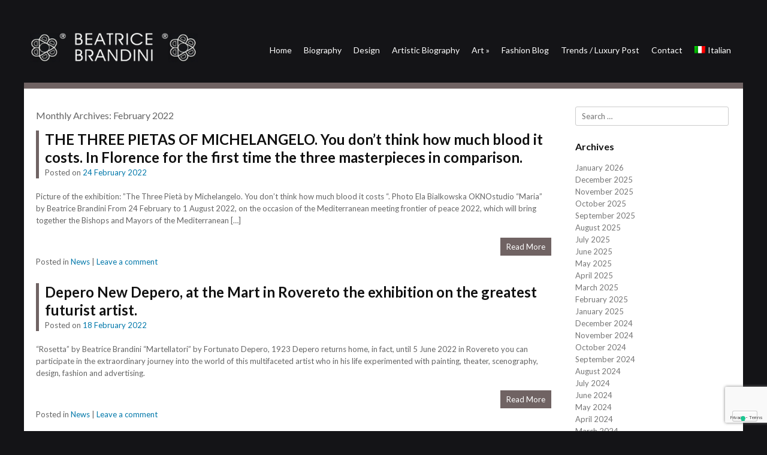

--- FILE ---
content_type: text/html; charset=UTF-8
request_url: https://www.beatricebrandini.it/2022/02/?lang=en
body_size: 9581
content:
<!DOCTYPE html>
<html  xmlns="http://www.w3.org/1999/xhtml" prefix="" lang="en-US">
<head>
<meta charset="UTF-8" />
<meta name="viewport" content="width=device-width" />
<title>February | 2022 | Beatrice Brandini Blog</title>
<link rel="profile" href="https://gmpg.org/xfn/11" />
<link rel="pingback" href="https://www.beatricebrandini.it/xmlrpc.php" />

<link href='https://fonts.googleapis.com/css?family=Lato:400,300,700,900' rel='stylesheet' type='text/css'>

<!--[if lt IE 9]>
<script src="https://www.beatricebrandini.it/wp-content/themes/Siren/js/html5.js" type="text/javascript"></script>
<![endif]-->

			<script type="text/javascript" class="_iub_cs_skip">
				var _iub = _iub || {};
				_iub.csConfiguration = _iub.csConfiguration || {};
				_iub.csConfiguration.siteId = "1189996";
				_iub.csConfiguration.cookiePolicyId = "59413587";
			</script>
			<script class="_iub_cs_skip" src="https://cs.iubenda.com/autoblocking/1189996.js"></script>
			


<meta name='robots' content='max-image-preview:large' />
<link rel='dns-prefetch' href='//cdn.iubenda.com' />
<link rel='dns-prefetch' href='//www.google.com' />
<link rel='dns-prefetch' href='//s.w.org' />
<link rel="alternate" type="application/rss+xml" title="Beatrice Brandini Blog &raquo; Feed" href="https://www.beatricebrandini.it/feed/?lang=en" />
<link rel="alternate" type="application/rss+xml" title="Beatrice Brandini Blog &raquo; Comments Feed" href="https://www.beatricebrandini.it/comments/feed/?lang=en" />
<script type="text/javascript">
window._wpemojiSettings = {"baseUrl":"https:\/\/s.w.org\/images\/core\/emoji\/13.1.0\/72x72\/","ext":".png","svgUrl":"https:\/\/s.w.org\/images\/core\/emoji\/13.1.0\/svg\/","svgExt":".svg","source":{"concatemoji":"https:\/\/www.beatricebrandini.it\/wp-includes\/js\/wp-emoji-release.min.js?ver=990af3fbdfb4f8c313e00478da0b165d"}};
/*! This file is auto-generated */
!function(e,a,t){var n,r,o,i=a.createElement("canvas"),p=i.getContext&&i.getContext("2d");function s(e,t){var a=String.fromCharCode;p.clearRect(0,0,i.width,i.height),p.fillText(a.apply(this,e),0,0);e=i.toDataURL();return p.clearRect(0,0,i.width,i.height),p.fillText(a.apply(this,t),0,0),e===i.toDataURL()}function c(e){var t=a.createElement("script");t.src=e,t.defer=t.type="text/javascript",a.getElementsByTagName("head")[0].appendChild(t)}for(o=Array("flag","emoji"),t.supports={everything:!0,everythingExceptFlag:!0},r=0;r<o.length;r++)t.supports[o[r]]=function(e){if(!p||!p.fillText)return!1;switch(p.textBaseline="top",p.font="600 32px Arial",e){case"flag":return s([127987,65039,8205,9895,65039],[127987,65039,8203,9895,65039])?!1:!s([55356,56826,55356,56819],[55356,56826,8203,55356,56819])&&!s([55356,57332,56128,56423,56128,56418,56128,56421,56128,56430,56128,56423,56128,56447],[55356,57332,8203,56128,56423,8203,56128,56418,8203,56128,56421,8203,56128,56430,8203,56128,56423,8203,56128,56447]);case"emoji":return!s([10084,65039,8205,55357,56613],[10084,65039,8203,55357,56613])}return!1}(o[r]),t.supports.everything=t.supports.everything&&t.supports[o[r]],"flag"!==o[r]&&(t.supports.everythingExceptFlag=t.supports.everythingExceptFlag&&t.supports[o[r]]);t.supports.everythingExceptFlag=t.supports.everythingExceptFlag&&!t.supports.flag,t.DOMReady=!1,t.readyCallback=function(){t.DOMReady=!0},t.supports.everything||(n=function(){t.readyCallback()},a.addEventListener?(a.addEventListener("DOMContentLoaded",n,!1),e.addEventListener("load",n,!1)):(e.attachEvent("onload",n),a.attachEvent("onreadystatechange",function(){"complete"===a.readyState&&t.readyCallback()})),(n=t.source||{}).concatemoji?c(n.concatemoji):n.wpemoji&&n.twemoji&&(c(n.twemoji),c(n.wpemoji)))}(window,document,window._wpemojiSettings);
</script>
<style type="text/css">
img.wp-smiley,
img.emoji {
	display: inline !important;
	border: none !important;
	box-shadow: none !important;
	height: 1em !important;
	width: 1em !important;
	margin: 0 0.07em !important;
	vertical-align: -0.1em !important;
	background: none !important;
	padding: 0 !important;
}
</style>
	<style id='global-styles-inline-css' type='text/css'>
body{--wp--preset--color--black: #000000;--wp--preset--color--cyan-bluish-gray: #abb8c3;--wp--preset--color--white: #ffffff;--wp--preset--color--pale-pink: #f78da7;--wp--preset--color--vivid-red: #cf2e2e;--wp--preset--color--luminous-vivid-orange: #ff6900;--wp--preset--color--luminous-vivid-amber: #fcb900;--wp--preset--color--light-green-cyan: #7bdcb5;--wp--preset--color--vivid-green-cyan: #00d084;--wp--preset--color--pale-cyan-blue: #8ed1fc;--wp--preset--color--vivid-cyan-blue: #0693e3;--wp--preset--color--vivid-purple: #9b51e0;--wp--preset--gradient--vivid-cyan-blue-to-vivid-purple: linear-gradient(135deg,rgba(6,147,227,1) 0%,rgb(155,81,224) 100%);--wp--preset--gradient--light-green-cyan-to-vivid-green-cyan: linear-gradient(135deg,rgb(122,220,180) 0%,rgb(0,208,130) 100%);--wp--preset--gradient--luminous-vivid-amber-to-luminous-vivid-orange: linear-gradient(135deg,rgba(252,185,0,1) 0%,rgba(255,105,0,1) 100%);--wp--preset--gradient--luminous-vivid-orange-to-vivid-red: linear-gradient(135deg,rgba(255,105,0,1) 0%,rgb(207,46,46) 100%);--wp--preset--gradient--very-light-gray-to-cyan-bluish-gray: linear-gradient(135deg,rgb(238,238,238) 0%,rgb(169,184,195) 100%);--wp--preset--gradient--cool-to-warm-spectrum: linear-gradient(135deg,rgb(74,234,220) 0%,rgb(151,120,209) 20%,rgb(207,42,186) 40%,rgb(238,44,130) 60%,rgb(251,105,98) 80%,rgb(254,248,76) 100%);--wp--preset--gradient--blush-light-purple: linear-gradient(135deg,rgb(255,206,236) 0%,rgb(152,150,240) 100%);--wp--preset--gradient--blush-bordeaux: linear-gradient(135deg,rgb(254,205,165) 0%,rgb(254,45,45) 50%,rgb(107,0,62) 100%);--wp--preset--gradient--luminous-dusk: linear-gradient(135deg,rgb(255,203,112) 0%,rgb(199,81,192) 50%,rgb(65,88,208) 100%);--wp--preset--gradient--pale-ocean: linear-gradient(135deg,rgb(255,245,203) 0%,rgb(182,227,212) 50%,rgb(51,167,181) 100%);--wp--preset--gradient--electric-grass: linear-gradient(135deg,rgb(202,248,128) 0%,rgb(113,206,126) 100%);--wp--preset--gradient--midnight: linear-gradient(135deg,rgb(2,3,129) 0%,rgb(40,116,252) 100%);--wp--preset--duotone--dark-grayscale: url('#wp-duotone-dark-grayscale');--wp--preset--duotone--grayscale: url('#wp-duotone-grayscale');--wp--preset--duotone--purple-yellow: url('#wp-duotone-purple-yellow');--wp--preset--duotone--blue-red: url('#wp-duotone-blue-red');--wp--preset--duotone--midnight: url('#wp-duotone-midnight');--wp--preset--duotone--magenta-yellow: url('#wp-duotone-magenta-yellow');--wp--preset--duotone--purple-green: url('#wp-duotone-purple-green');--wp--preset--duotone--blue-orange: url('#wp-duotone-blue-orange');--wp--preset--font-size--small: 13px;--wp--preset--font-size--medium: 20px;--wp--preset--font-size--large: 36px;--wp--preset--font-size--x-large: 42px;}.has-black-color{color: var(--wp--preset--color--black) !important;}.has-cyan-bluish-gray-color{color: var(--wp--preset--color--cyan-bluish-gray) !important;}.has-white-color{color: var(--wp--preset--color--white) !important;}.has-pale-pink-color{color: var(--wp--preset--color--pale-pink) !important;}.has-vivid-red-color{color: var(--wp--preset--color--vivid-red) !important;}.has-luminous-vivid-orange-color{color: var(--wp--preset--color--luminous-vivid-orange) !important;}.has-luminous-vivid-amber-color{color: var(--wp--preset--color--luminous-vivid-amber) !important;}.has-light-green-cyan-color{color: var(--wp--preset--color--light-green-cyan) !important;}.has-vivid-green-cyan-color{color: var(--wp--preset--color--vivid-green-cyan) !important;}.has-pale-cyan-blue-color{color: var(--wp--preset--color--pale-cyan-blue) !important;}.has-vivid-cyan-blue-color{color: var(--wp--preset--color--vivid-cyan-blue) !important;}.has-vivid-purple-color{color: var(--wp--preset--color--vivid-purple) !important;}.has-black-background-color{background-color: var(--wp--preset--color--black) !important;}.has-cyan-bluish-gray-background-color{background-color: var(--wp--preset--color--cyan-bluish-gray) !important;}.has-white-background-color{background-color: var(--wp--preset--color--white) !important;}.has-pale-pink-background-color{background-color: var(--wp--preset--color--pale-pink) !important;}.has-vivid-red-background-color{background-color: var(--wp--preset--color--vivid-red) !important;}.has-luminous-vivid-orange-background-color{background-color: var(--wp--preset--color--luminous-vivid-orange) !important;}.has-luminous-vivid-amber-background-color{background-color: var(--wp--preset--color--luminous-vivid-amber) !important;}.has-light-green-cyan-background-color{background-color: var(--wp--preset--color--light-green-cyan) !important;}.has-vivid-green-cyan-background-color{background-color: var(--wp--preset--color--vivid-green-cyan) !important;}.has-pale-cyan-blue-background-color{background-color: var(--wp--preset--color--pale-cyan-blue) !important;}.has-vivid-cyan-blue-background-color{background-color: var(--wp--preset--color--vivid-cyan-blue) !important;}.has-vivid-purple-background-color{background-color: var(--wp--preset--color--vivid-purple) !important;}.has-black-border-color{border-color: var(--wp--preset--color--black) !important;}.has-cyan-bluish-gray-border-color{border-color: var(--wp--preset--color--cyan-bluish-gray) !important;}.has-white-border-color{border-color: var(--wp--preset--color--white) !important;}.has-pale-pink-border-color{border-color: var(--wp--preset--color--pale-pink) !important;}.has-vivid-red-border-color{border-color: var(--wp--preset--color--vivid-red) !important;}.has-luminous-vivid-orange-border-color{border-color: var(--wp--preset--color--luminous-vivid-orange) !important;}.has-luminous-vivid-amber-border-color{border-color: var(--wp--preset--color--luminous-vivid-amber) !important;}.has-light-green-cyan-border-color{border-color: var(--wp--preset--color--light-green-cyan) !important;}.has-vivid-green-cyan-border-color{border-color: var(--wp--preset--color--vivid-green-cyan) !important;}.has-pale-cyan-blue-border-color{border-color: var(--wp--preset--color--pale-cyan-blue) !important;}.has-vivid-cyan-blue-border-color{border-color: var(--wp--preset--color--vivid-cyan-blue) !important;}.has-vivid-purple-border-color{border-color: var(--wp--preset--color--vivid-purple) !important;}.has-vivid-cyan-blue-to-vivid-purple-gradient-background{background: var(--wp--preset--gradient--vivid-cyan-blue-to-vivid-purple) !important;}.has-light-green-cyan-to-vivid-green-cyan-gradient-background{background: var(--wp--preset--gradient--light-green-cyan-to-vivid-green-cyan) !important;}.has-luminous-vivid-amber-to-luminous-vivid-orange-gradient-background{background: var(--wp--preset--gradient--luminous-vivid-amber-to-luminous-vivid-orange) !important;}.has-luminous-vivid-orange-to-vivid-red-gradient-background{background: var(--wp--preset--gradient--luminous-vivid-orange-to-vivid-red) !important;}.has-very-light-gray-to-cyan-bluish-gray-gradient-background{background: var(--wp--preset--gradient--very-light-gray-to-cyan-bluish-gray) !important;}.has-cool-to-warm-spectrum-gradient-background{background: var(--wp--preset--gradient--cool-to-warm-spectrum) !important;}.has-blush-light-purple-gradient-background{background: var(--wp--preset--gradient--blush-light-purple) !important;}.has-blush-bordeaux-gradient-background{background: var(--wp--preset--gradient--blush-bordeaux) !important;}.has-luminous-dusk-gradient-background{background: var(--wp--preset--gradient--luminous-dusk) !important;}.has-pale-ocean-gradient-background{background: var(--wp--preset--gradient--pale-ocean) !important;}.has-electric-grass-gradient-background{background: var(--wp--preset--gradient--electric-grass) !important;}.has-midnight-gradient-background{background: var(--wp--preset--gradient--midnight) !important;}.has-small-font-size{font-size: var(--wp--preset--font-size--small) !important;}.has-medium-font-size{font-size: var(--wp--preset--font-size--medium) !important;}.has-large-font-size{font-size: var(--wp--preset--font-size--large) !important;}.has-x-large-font-size{font-size: var(--wp--preset--font-size--x-large) !important;}
</style>
<link rel='stylesheet' id='contact-form-7-css'  href='https://www.beatricebrandini.it/wp-content/plugins/contact-form-7/includes/css/styles.css?ver=5.5.6' type='text/css' media='all' />
<link rel='stylesheet' id='pmpro_frontend-css'  href='https://www.beatricebrandini.it/wp-content/plugins/paid-memberships-pro/css/frontend.css?ver=2.7.5' type='text/css' media='screen' />
<link rel='stylesheet' id='pmpro_print-css'  href='https://www.beatricebrandini.it/wp-content/plugins/paid-memberships-pro/css/print.css?ver=2.7.5' type='text/css' media='print' />
<link rel='stylesheet' id='popup-form-css'  href='https://www.beatricebrandini.it/wp-content/plugins/wp-md-popup-form/md-popup.css?ver=990af3fbdfb4f8c313e00478da0b165d' type='text/css' media='all' />
<link rel='stylesheet' id='shutter-0-css'  href='https://www.beatricebrandini.it/wp-content/plugins/nextgen-gallery/products/photocrati_nextgen/modules/lightbox/static/shutter/shutter.css?ver=3.23' type='text/css' media='all' />
<link rel='stylesheet' id='wpml-legacy-horizontal-list-0-css'  href='//www.beatricebrandini.it/wp-content/plugins/sitepress-multilingual-cms/templates/language-switchers/legacy-list-horizontal/style.css?ver=1' type='text/css' media='all' />
<style id='wpml-legacy-horizontal-list-0-inline-css' type='text/css'>
.wpml-ls-statics-shortcode_actions, .wpml-ls-statics-shortcode_actions .wpml-ls-sub-menu, .wpml-ls-statics-shortcode_actions a {border-color:#cdcdcd;}.wpml-ls-statics-shortcode_actions a {color:#444444;background-color:#ffffff;}.wpml-ls-statics-shortcode_actions a:hover,.wpml-ls-statics-shortcode_actions a:focus {color:#000000;background-color:#eeeeee;}.wpml-ls-statics-shortcode_actions .wpml-ls-current-language>a {color:#444444;background-color:#ffffff;}.wpml-ls-statics-shortcode_actions .wpml-ls-current-language:hover>a, .wpml-ls-statics-shortcode_actions .wpml-ls-current-language>a:focus {color:#000000;background-color:#eeeeee;}
</style>
<link rel='stylesheet' id='wpml-menu-item-0-css'  href='//www.beatricebrandini.it/wp-content/plugins/sitepress-multilingual-cms/templates/language-switchers/menu-item/style.css?ver=1' type='text/css' media='all' />
<link rel='stylesheet' id='style-css'  href='https://www.beatricebrandini.it/wp-content/themes/Brandini/style.css?ver=990af3fbdfb4f8c313e00478da0b165d' type='text/css' media='all' />
<link rel='stylesheet' id='rwdgrid-css'  href='https://www.beatricebrandini.it/wp-content/themes/Siren/css/rwdgrid.css?ver=990af3fbdfb4f8c313e00478da0b165d' type='text/css' media='all' />
<link rel='stylesheet' id='flexslidercss-css'  href='https://www.beatricebrandini.it/wp-content/themes/Siren/css/flexslider.css?ver=990af3fbdfb4f8c313e00478da0b165d' type='text/css' media='all' />
<link rel='stylesheet' id='fancyboxcss-css'  href='https://www.beatricebrandini.it/wp-content/themes/Siren/css/jquery.fancybox.css?ver=990af3fbdfb4f8c313e00478da0b165d' type='text/css' media='all' />
<link rel='stylesheet' id='responsive-css'  href='https://www.beatricebrandini.it/wp-content/themes/Siren/css/responsive.css?ver=990af3fbdfb4f8c313e00478da0b165d' type='text/css' media='all' />
<link rel='stylesheet' id='nextgen_widgets_style-css'  href='https://www.beatricebrandini.it/wp-content/plugins/nextgen-gallery/products/photocrati_nextgen/modules/widget/static/widgets.css?ver=3.23' type='text/css' media='all' />
<link rel='stylesheet' id='nextgen_basic_thumbnails_style-css'  href='https://www.beatricebrandini.it/wp-content/plugins/nextgen-gallery/products/photocrati_nextgen/modules/nextgen_basic_gallery/static/thumbnails/nextgen_basic_thumbnails.css?ver=3.23' type='text/css' media='all' />
<link rel='stylesheet' id='nextgen_basic_slideshow_style-css'  href='https://www.beatricebrandini.it/wp-content/plugins/nextgen-gallery/products/photocrati_nextgen/modules/nextgen_basic_gallery/static/slideshow/ngg_basic_slideshow.css?ver=3.23' type='text/css' media='all' />

<script  type="text/javascript" class=" _iub_cs_skip" type='text/javascript' id='iubenda-head-inline-scripts-0'>

var _iub = _iub || [];
_iub.csConfiguration = {"askConsentAtCookiePolicyUpdate":true,"countryDetection":true,"enableFadp":true,"enableLgpd":true,"enableUspr":true,"lgpdAppliesGlobally":false,"perPurposeConsent":true,"reloadOnConsent":true,"siteId":1189996,"cookiePolicyId":59413587,"lang":"en","banner":{"acceptButtonDisplay":true,"closeButtonDisplay":false,"customizeButtonDisplay":true,"explicitWithdrawal":true,"listPurposes":true,"ownerName":"beatricebrandini.it","rejectButtonDisplay":true,"showPurposesToggles":true,"showTotalNumberOfProviders":true}};
</script>
<script  type="text/javascript" class=" _iub_cs_skip" type='text/javascript' src='//cdn.iubenda.com/cs/gpp/stub.js?ver=3.11.3' id='iubenda-head-scripts-1-js'></script>
<script  type="text/javascript" charset="UTF-8" async="" class=" _iub_cs_skip" type='text/javascript' src='//cdn.iubenda.com/cs/iubenda_cs.js?ver=3.11.3' id='iubenda-head-scripts-2-js'></script>
<script type='text/javascript' src='https://www.beatricebrandini.it/wp-content/plugins/wp-md-popup-form/md-popup-form.js?ver=990af3fbdfb4f8c313e00478da0b165d' id='md-popup-form-js'></script>
<script type='text/javascript' src='https://www.beatricebrandini.it/wp-content/plugins/wp-md-popup-form/md-popup-popup.js?ver=990af3fbdfb4f8c313e00478da0b165d' id='md-popup-popup-js'></script>
<script type='text/javascript' src='https://www.beatricebrandini.it/wp-includes/js/jquery/jquery.min.js?ver=3.6.0' id='jquery-core-js'></script>
<script type='text/javascript' src='https://www.beatricebrandini.it/wp-includes/js/jquery/jquery-migrate.min.js?ver=3.3.2' id='jquery-migrate-js'></script>
<script type='text/javascript' id='photocrati_ajax-js-extra'>
/* <![CDATA[ */
var photocrati_ajax = {"url":"https:\/\/www.beatricebrandini.it\/index.php?photocrati_ajax=1","wp_home_url":"https:\/\/www.beatricebrandini.it\/?lang=en","wp_site_url":"https:\/\/www.beatricebrandini.it","wp_root_url":"https:\/\/www.beatricebrandini.it","wp_plugins_url":"https:\/\/www.beatricebrandini.it\/wp-content\/plugins","wp_content_url":"https:\/\/www.beatricebrandini.it\/wp-content","wp_includes_url":"https:\/\/www.beatricebrandini.it\/wp-includes\/","ngg_param_slug":"nggallery"};
/* ]]> */
</script>
<script type='text/javascript' src='https://www.beatricebrandini.it/wp-content/plugins/nextgen-gallery/products/photocrati_nextgen/modules/ajax/static/ajax.min.js?ver=3.23' id='photocrati_ajax-js'></script>
<link rel="https://api.w.org/" href="https://www.beatricebrandini.it/wp-json/?lang=en" /><link rel="EditURI" type="application/rsd+xml" title="RSD" href="https://www.beatricebrandini.it/xmlrpc.php?rsd" />
<link rel="wlwmanifest" type="application/wlwmanifest+xml" href="https://www.beatricebrandini.it/wp-includes/wlwmanifest.xml" /> 

<meta name="generator" content="WPML ver:4.2.0 stt:1,27;" />

		<!-- GA Google Analytics @ https://m0n.co/ga -->
		<script async src="https://www.googletagmanager.com/gtag/js?id=G-VYRYYV50TR"></script>
		<script>
			window.dataLayer = window.dataLayer || [];
			function gtag(){dataLayer.push(arguments);}
			gtag('js', new Date());
			gtag('config', 'UA-49777929-1');
			gtag('config', 'G-VYRYYV50TR');
		</script>

	         <style type="text/css">
            .top { border-bottom:10px solid #706363; }
            .readon, #submenu li ul { background:#706363 }
            .entry-header{border-left:5px solid #706363 }	                   
                     
          
          
            a, a:visited {
				color: #0178aa;
				text-decoration: none;
			}
			
			a:hover,
			a:focus,
			a:active {
					color: #ed9523;
				}
             
             
         </style>
    </head>

<body class="archive date" oncontextmenu="return false;">


<div id="page" class="hfeed site container-12">

	<header id="masthead" class="site-header container-12" role="banner">
			<div class="top cf ">
			
			<div class="logo grid-3">
				<h1 class="site-title">
                                    <a href="https://www.beatricebrandini.it/?lang=en" title="Beatrice Brandini Blog" rel="home">
                                        <img src="https://www.beatricebrandini.it/wp-content/themes/Brandini/images/bblogo.png" alt="Beatrice Brandini" />
                                    </a></h1>
			</div>
			
			<div id="botmenu" class="grid-9">
				<div id="submenu" class="menu-principale-container"><ul id="web2feel" class="sfmenu"><li id="menu-item-15238" class="menu-item menu-item-type-custom menu-item-object-custom menu-item-15238"><a href="http://www.beatricebrandini.it/default.htm">Home</a></li>
<li id="menu-item-15239" class="menu-item menu-item-type-post_type menu-item-object-page menu-item-15239"><a href="https://www.beatricebrandini.it/biography/?lang=en">Biography</a></li>
<li id="menu-item-15240" class="menu-item menu-item-type-post_type menu-item-object-page menu-item-15240"><a href="https://www.beatricebrandini.it/design-2/?lang=en">Design</a></li>
<li id="menu-item-15241" class="menu-item menu-item-type-post_type menu-item-object-page menu-item-15241"><a href="https://www.beatricebrandini.it/artistic-biography/?lang=en">Artistic Biography</a></li>
<li id="menu-item-15242" class="menu-item menu-item-type-custom menu-item-object-custom menu-item-has-children menu-item-15242"><a>Art</a>
<ul class="sub-menu">
	<li id="menu-item-15246" class="menu-item menu-item-type-post_type menu-item-object-page menu-item-15246"><a href="https://www.beatricebrandini.it/works/?lang=en">Works</a></li>
	<li id="menu-item-15247" class="menu-item menu-item-type-post_type menu-item-object-page menu-item-15247"><a href="https://www.beatricebrandini.it/press-2/?lang=en">Press</a></li>
</ul>
</li>
<li id="menu-item-15243" class="menu-item menu-item-type-post_type menu-item-object-page current_page_parent menu-item-15243"><a href="https://www.beatricebrandini.it/fashion-blog/?lang=en">Fashion Blog</a></li>
<li id="menu-item-15244" class="menu-item menu-item-type-post_type menu-item-object-page menu-item-15244"><a href="https://www.beatricebrandini.it/trends/?lang=en">Trends / Luxury Post</a></li>
<li id="menu-item-15245" class="menu-item menu-item-type-post_type menu-item-object-page menu-item-15245"><a href="https://www.beatricebrandini.it/contact/?lang=en">Contact</a></li>
<li id="menu-item-wpml-ls-2-it" class="menu-item-language menu-item wpml-ls-slot-2 wpml-ls-item wpml-ls-item-it wpml-ls-menu-item wpml-ls-first-item wpml-ls-last-item menu-item-type-wpml_ls_menu_item menu-item-object-wpml_ls_menu_item menu-item-wpml-ls-2-it"><a title="Italian" href="https://www.beatricebrandini.it/2022/02/"><img class="wpml-ls-flag" src="https://www.beatricebrandini.it/wp-content/plugins/sitepress-multilingual-cms/res/flags/it.png" alt="it" title="Italiano"><span class="wpml-ls-display">Italian</span></a></li>
</ul></div>			</div>
                            
                           <!-- <div id="qtranslate_md" class="grid-2">
                                                            </div> -->
		</div>

		

	</header><!-- #masthead .site-header -->

	<div id="main" class="site-main cf">
		<section id="primary" class="content-area grid-9 ">
			<div id="content" class="site-content cf" role="main">

			
				<header class="page-header">
					<h1 class="page-title">
						Monthly Archives: <span>February 2022</span>					</h1>
									</header><!-- .page-header -->
			
										
					
<article id="post-36893" class="post-36893 post type-post status-publish format-standard hentry category-news-en pmpro-has-access">
	<header class="entry-header">
		<h1 class="entry-title"><a href="https://www.beatricebrandini.it/the-three-pietas-of-michelangelo-you-dont-think-how-much-blood-it-costs-in-florence-for-the-first-time-the-three-masterpieces-in-comparison/?lang=en" title="Permalink to THE THREE PIETAS OF MICHELANGELO. You don&#8217;t think how much blood it costs. In Florence for the first time the three masterpieces in comparison." rel="bookmark">THE THREE PIETAS OF MICHELANGELO. You don&#8217;t think how much blood it costs. In Florence for the first time the three masterpieces in comparison.</a></h1>

				<div class="entry-meta">
			Posted on <a href="https://www.beatricebrandini.it/the-three-pietas-of-michelangelo-you-dont-think-how-much-blood-it-costs-in-florence-for-the-first-time-the-three-masterpieces-in-comparison/?lang=en" title="07:10" rel="bookmark"><time class="entry-date" datetime="2022-02-24T07:10:00+01:00" pubdate>24 February 2022</time></a><span class="byline"> by <span class="author vcard"><a class="url fn n" href="https://www.beatricebrandini.it/author/beatrice/?lang=en" title="View all posts by Beatrice Brandini" rel="author">Beatrice Brandini</a></span></span>		</div><!-- .entry-meta -->
			</header><!-- .entry-header -->

	
	<div class="entry-summary">
	
				
			
		<p>Picture of the exhibition: ”The Three Pietà by Michelangelo. You don&#8217;t think how much blood it costs &#8220;. Photo Ela Bialkowska OKNOstudio “Maria” by Beatrice Brandini From 24 February to 1 August 2022, on the occasion of the Mediterranean meeting frontier of peace 2022, which will bring together the Bishops and Mayors of the Mediterranean [&hellip;]</p>
		
		<div class="readon">
			<a href="https://www.beatricebrandini.it/the-three-pietas-of-michelangelo-you-dont-think-how-much-blood-it-costs-in-florence-for-the-first-time-the-three-masterpieces-in-comparison/?lang=en"> Read More </a>
		</div>
	</div><!-- .entry-summary -->
	
	<footer class="entry-meta">
								<span class="cat-links">
				Posted in <a href="https://www.beatricebrandini.it/c/news-en/?lang=en" rel="category tag">News</a>			</span>
			
					
				<span class="sep"> | </span>
		<span class="comments-link"><a href="https://www.beatricebrandini.it/the-three-pietas-of-michelangelo-you-dont-think-how-much-blood-it-costs-in-florence-for-the-first-time-the-three-masterpieces-in-comparison/?lang=en#respond">Leave a comment</a></span>
		
			</footer><!-- .entry-meta -->
</article><!-- #post-36893 -->
		
						
					
<article id="post-36848" class="post-36848 post type-post status-publish format-standard hentry category-news-en pmpro-has-access">
	<header class="entry-header">
		<h1 class="entry-title"><a href="https://www.beatricebrandini.it/depero-new-depero-at-the-mart-in-rovereto-the-exhibition-on-the-greatest-futurist-artist/?lang=en" title="Permalink to Depero New Depero, at the Mart in Rovereto the exhibition on the greatest futurist artist." rel="bookmark">Depero New Depero, at the Mart in Rovereto the exhibition on the greatest futurist artist.</a></h1>

				<div class="entry-meta">
			Posted on <a href="https://www.beatricebrandini.it/depero-new-depero-at-the-mart-in-rovereto-the-exhibition-on-the-greatest-futurist-artist/?lang=en" title="07:08" rel="bookmark"><time class="entry-date" datetime="2022-02-18T07:08:44+01:00" pubdate>18 February 2022</time></a><span class="byline"> by <span class="author vcard"><a class="url fn n" href="https://www.beatricebrandini.it/author/beatrice/?lang=en" title="View all posts by Beatrice Brandini" rel="author">Beatrice Brandini</a></span></span>		</div><!-- .entry-meta -->
			</header><!-- .entry-header -->

	
	<div class="entry-summary">
	
				
			
		<p>“Rosetta” by Beatrice Brandini “Martellatori” by Fortunato Depero, 1923 Depero returns home, in fact, until 5 June 2022 in Rovereto you can participate in the extraordinary journey into the world of this multifaceted artist who in his life experimented with painting, theater, scenography, design, fashion and advertising.</p>
		
		<div class="readon">
			<a href="https://www.beatricebrandini.it/depero-new-depero-at-the-mart-in-rovereto-the-exhibition-on-the-greatest-futurist-artist/?lang=en"> Read More </a>
		</div>
	</div><!-- .entry-summary -->
	
	<footer class="entry-meta">
								<span class="cat-links">
				Posted in <a href="https://www.beatricebrandini.it/c/news-en/?lang=en" rel="category tag">News</a>			</span>
			
					
				<span class="sep"> | </span>
		<span class="comments-link"><a href="https://www.beatricebrandini.it/depero-new-depero-at-the-mart-in-rovereto-the-exhibition-on-the-greatest-futurist-artist/?lang=en#respond">Leave a comment</a></span>
		
			</footer><!-- .entry-meta -->
</article><!-- #post-36848 -->
		
						
					
<article id="post-36816" class="post-36816 post type-post status-publish format-standard hentry category-news-en pmpro-has-access">
	<header class="entry-header">
		<h1 class="entry-title"><a href="https://www.beatricebrandini.it/pitti-filati-makes-90-w-the-knit-second-part/?lang=en" title="Permalink to Pitti Filati makes 90… W THE KNIT! (second part)" rel="bookmark">Pitti Filati makes 90… W THE KNIT! (second part)</a></h1>

				<div class="entry-meta">
			Posted on <a href="https://www.beatricebrandini.it/pitti-filati-makes-90-w-the-knit-second-part/?lang=en" title="07:20" rel="bookmark"><time class="entry-date" datetime="2022-02-09T07:20:50+01:00" pubdate>9 February 2022</time></a><span class="byline"> by <span class="author vcard"><a class="url fn n" href="https://www.beatricebrandini.it/author/beatrice/?lang=en" title="View all posts by Beatrice Brandini" rel="author">Beatrice Brandini</a></span></span>		</div><!-- .entry-meta -->
			</header><!-- .entry-header -->

	
	<div class="entry-summary">
	
				
			
		<p>MILLEFILI stand Mood “Tandem&#8221; by Beatrice Brandini Here we are at the second part of Pitti Immagine Filati where we talk about trends.</p>
		
		<div class="readon">
			<a href="https://www.beatricebrandini.it/pitti-filati-makes-90-w-the-knit-second-part/?lang=en"> Read More </a>
		</div>
	</div><!-- .entry-summary -->
	
	<footer class="entry-meta">
								<span class="cat-links">
				Posted in <a href="https://www.beatricebrandini.it/c/news-en/?lang=en" rel="category tag">News</a>			</span>
			
					
				<span class="sep"> | </span>
		<span class="comments-link"><a href="https://www.beatricebrandini.it/pitti-filati-makes-90-w-the-knit-second-part/?lang=en#respond">Leave a comment</a></span>
		
			</footer><!-- .entry-meta -->
</article><!-- #post-36816 -->
		
						
					
<article id="post-36736" class="post-36736 post type-post status-publish format-standard hentry category-news-en pmpro-has-access">
	<header class="entry-header">
		<h1 class="entry-title"><a href="https://www.beatricebrandini.it/pitti-filati-makes-90-w-the-knit/?lang=en" title="Permalink to Pitti Filati makes 90… W THE KNIT! (first part)" rel="bookmark">Pitti Filati makes 90… W THE KNIT! (first part)</a></h1>

				<div class="entry-meta">
			Posted on <a href="https://www.beatricebrandini.it/pitti-filati-makes-90-w-the-knit/?lang=en" title="07:21" rel="bookmark"><time class="entry-date" datetime="2022-02-03T07:21:09+01:00" pubdate>3 February 2022</time></a><span class="byline"> by <span class="author vcard"><a class="url fn n" href="https://www.beatricebrandini.it/author/beatrice/?lang=en" title="View all posts by Beatrice Brandini" rel="author">Beatrice Brandini</a></span></span>		</div><!-- .entry-meta -->
			</header><!-- .entry-header -->

	
	<div class="entry-summary">
	
				
			
		<p>&#8220;Delfina at Pitti&#8221; by Beatrice Brandini Pitti Immagine Filati Research Area Pitti Immagine Filati opened yesterday at Stazione Leopolda, in a cautiously optimistic atmosphere and with a great desire to restart.</p>
		
		<div class="readon">
			<a href="https://www.beatricebrandini.it/pitti-filati-makes-90-w-the-knit/?lang=en"> Read More </a>
		</div>
	</div><!-- .entry-summary -->
	
	<footer class="entry-meta">
								<span class="cat-links">
				Posted in <a href="https://www.beatricebrandini.it/c/news-en/?lang=en" rel="category tag">News</a>			</span>
			
					
				<span class="sep"> | </span>
		<span class="comments-link"><a href="https://www.beatricebrandini.it/pitti-filati-makes-90-w-the-knit/?lang=en#respond">Leave a comment</a></span>
		
			</footer><!-- .entry-meta -->
</article><!-- #post-36736 -->
		
								<div class="clear"></div>
					<nav role="navigation" id="nav-below" class="site-navigation paging-navigation">
		<h1 class="assistive-text">Post navigation</h1>

	
	</nav><!-- #nav-below -->
	
			
			</div><!-- #content .site-content -->
		</section><!-- #primary .content-area -->

		<div id="secondary" class="widget-area grid-3" role="complementary">
						
				<aside id="search" class="widget widget_search">
						<form method="get" id="searchform" action="https://www.beatricebrandini.it/?lang=en" role="search">
		<label for="s" class="assistive-text">Search</label>
		<input type="text" class="field" name="s" value="" id="s" placeholder="Search &hellip;" />
		<input type="submit" class="submit" name="submit" id="searchsubmit" value="Search" />
	<input type='hidden' name='lang' value='en' /></form>
				</aside>

				<aside id="archives" class="widget">
					<h1 class="widget-title">Archives</h1>
					<ul>
							<li><a href='https://www.beatricebrandini.it/2026/01/?lang=en'>January 2026</a></li>
	<li><a href='https://www.beatricebrandini.it/2025/12/?lang=en'>December 2025</a></li>
	<li><a href='https://www.beatricebrandini.it/2025/11/?lang=en'>November 2025</a></li>
	<li><a href='https://www.beatricebrandini.it/2025/10/?lang=en'>October 2025</a></li>
	<li><a href='https://www.beatricebrandini.it/2025/09/?lang=en'>September 2025</a></li>
	<li><a href='https://www.beatricebrandini.it/2025/08/?lang=en'>August 2025</a></li>
	<li><a href='https://www.beatricebrandini.it/2025/07/?lang=en'>July 2025</a></li>
	<li><a href='https://www.beatricebrandini.it/2025/06/?lang=en'>June 2025</a></li>
	<li><a href='https://www.beatricebrandini.it/2025/05/?lang=en'>May 2025</a></li>
	<li><a href='https://www.beatricebrandini.it/2025/04/?lang=en'>April 2025</a></li>
	<li><a href='https://www.beatricebrandini.it/2025/03/?lang=en'>March 2025</a></li>
	<li><a href='https://www.beatricebrandini.it/2025/02/?lang=en'>February 2025</a></li>
	<li><a href='https://www.beatricebrandini.it/2025/01/?lang=en'>January 2025</a></li>
	<li><a href='https://www.beatricebrandini.it/2024/12/?lang=en'>December 2024</a></li>
	<li><a href='https://www.beatricebrandini.it/2024/11/?lang=en'>November 2024</a></li>
	<li><a href='https://www.beatricebrandini.it/2024/10/?lang=en'>October 2024</a></li>
	<li><a href='https://www.beatricebrandini.it/2024/09/?lang=en'>September 2024</a></li>
	<li><a href='https://www.beatricebrandini.it/2024/08/?lang=en'>August 2024</a></li>
	<li><a href='https://www.beatricebrandini.it/2024/07/?lang=en'>July 2024</a></li>
	<li><a href='https://www.beatricebrandini.it/2024/06/?lang=en'>June 2024</a></li>
	<li><a href='https://www.beatricebrandini.it/2024/05/?lang=en'>May 2024</a></li>
	<li><a href='https://www.beatricebrandini.it/2024/04/?lang=en'>April 2024</a></li>
	<li><a href='https://www.beatricebrandini.it/2024/03/?lang=en'>March 2024</a></li>
	<li><a href='https://www.beatricebrandini.it/2024/02/?lang=en'>February 2024</a></li>
	<li><a href='https://www.beatricebrandini.it/2024/01/?lang=en'>January 2024</a></li>
	<li><a href='https://www.beatricebrandini.it/2023/12/?lang=en'>December 2023</a></li>
	<li><a href='https://www.beatricebrandini.it/2023/11/?lang=en'>November 2023</a></li>
	<li><a href='https://www.beatricebrandini.it/2023/10/?lang=en'>October 2023</a></li>
	<li><a href='https://www.beatricebrandini.it/2023/09/?lang=en'>September 2023</a></li>
	<li><a href='https://www.beatricebrandini.it/2023/07/?lang=en'>July 2023</a></li>
	<li><a href='https://www.beatricebrandini.it/2023/06/?lang=en'>June 2023</a></li>
	<li><a href='https://www.beatricebrandini.it/2023/05/?lang=en'>May 2023</a></li>
	<li><a href='https://www.beatricebrandini.it/2023/04/?lang=en'>April 2023</a></li>
	<li><a href='https://www.beatricebrandini.it/2023/03/?lang=en'>March 2023</a></li>
	<li><a href='https://www.beatricebrandini.it/2023/02/?lang=en'>February 2023</a></li>
	<li><a href='https://www.beatricebrandini.it/2023/01/?lang=en'>January 2023</a></li>
	<li><a href='https://www.beatricebrandini.it/2022/12/?lang=en'>December 2022</a></li>
	<li><a href='https://www.beatricebrandini.it/2022/11/?lang=en'>November 2022</a></li>
	<li><a href='https://www.beatricebrandini.it/2022/10/?lang=en'>October 2022</a></li>
	<li><a href='https://www.beatricebrandini.it/2022/09/?lang=en'>September 2022</a></li>
	<li><a href='https://www.beatricebrandini.it/2022/08/?lang=en'>August 2022</a></li>
	<li><a href='https://www.beatricebrandini.it/2022/07/?lang=en'>July 2022</a></li>
	<li><a href='https://www.beatricebrandini.it/2022/06/?lang=en'>June 2022</a></li>
	<li><a href='https://www.beatricebrandini.it/2022/05/?lang=en'>May 2022</a></li>
	<li><a href='https://www.beatricebrandini.it/2022/04/?lang=en'>April 2022</a></li>
	<li><a href='https://www.beatricebrandini.it/2022/03/?lang=en'>March 2022</a></li>
	<li><a href='https://www.beatricebrandini.it/2022/02/?lang=en' aria-current="page">February 2022</a></li>
	<li><a href='https://www.beatricebrandini.it/2022/01/?lang=en'>January 2022</a></li>
	<li><a href='https://www.beatricebrandini.it/2021/12/?lang=en'>December 2021</a></li>
	<li><a href='https://www.beatricebrandini.it/2021/11/?lang=en'>November 2021</a></li>
	<li><a href='https://www.beatricebrandini.it/2021/10/?lang=en'>October 2021</a></li>
	<li><a href='https://www.beatricebrandini.it/2021/09/?lang=en'>September 2021</a></li>
	<li><a href='https://www.beatricebrandini.it/2021/08/?lang=en'>August 2021</a></li>
	<li><a href='https://www.beatricebrandini.it/2021/07/?lang=en'>July 2021</a></li>
	<li><a href='https://www.beatricebrandini.it/2021/06/?lang=en'>June 2021</a></li>
	<li><a href='https://www.beatricebrandini.it/2021/05/?lang=en'>May 2021</a></li>
	<li><a href='https://www.beatricebrandini.it/2021/04/?lang=en'>April 2021</a></li>
	<li><a href='https://www.beatricebrandini.it/2021/03/?lang=en'>March 2021</a></li>
	<li><a href='https://www.beatricebrandini.it/2021/02/?lang=en'>February 2021</a></li>
	<li><a href='https://www.beatricebrandini.it/2021/01/?lang=en'>January 2021</a></li>
	<li><a href='https://www.beatricebrandini.it/2020/12/?lang=en'>December 2020</a></li>
	<li><a href='https://www.beatricebrandini.it/2020/11/?lang=en'>November 2020</a></li>
	<li><a href='https://www.beatricebrandini.it/2020/10/?lang=en'>October 2020</a></li>
	<li><a href='https://www.beatricebrandini.it/2020/09/?lang=en'>September 2020</a></li>
	<li><a href='https://www.beatricebrandini.it/2020/08/?lang=en'>August 2020</a></li>
	<li><a href='https://www.beatricebrandini.it/2020/07/?lang=en'>July 2020</a></li>
	<li><a href='https://www.beatricebrandini.it/2020/06/?lang=en'>June 2020</a></li>
	<li><a href='https://www.beatricebrandini.it/2020/05/?lang=en'>May 2020</a></li>
	<li><a href='https://www.beatricebrandini.it/2020/04/?lang=en'>April 2020</a></li>
	<li><a href='https://www.beatricebrandini.it/2020/03/?lang=en'>March 2020</a></li>
	<li><a href='https://www.beatricebrandini.it/2020/02/?lang=en'>February 2020</a></li>
	<li><a href='https://www.beatricebrandini.it/2020/01/?lang=en'>January 2020</a></li>
	<li><a href='https://www.beatricebrandini.it/2019/12/?lang=en'>December 2019</a></li>
	<li><a href='https://www.beatricebrandini.it/2019/11/?lang=en'>November 2019</a></li>
	<li><a href='https://www.beatricebrandini.it/2019/10/?lang=en'>October 2019</a></li>
	<li><a href='https://www.beatricebrandini.it/2019/09/?lang=en'>September 2019</a></li>
	<li><a href='https://www.beatricebrandini.it/2019/08/?lang=en'>August 2019</a></li>
	<li><a href='https://www.beatricebrandini.it/2019/07/?lang=en'>July 2019</a></li>
	<li><a href='https://www.beatricebrandini.it/2019/06/?lang=en'>June 2019</a></li>
	<li><a href='https://www.beatricebrandini.it/2019/05/?lang=en'>May 2019</a></li>
	<li><a href='https://www.beatricebrandini.it/2019/04/?lang=en'>April 2019</a></li>
	<li><a href='https://www.beatricebrandini.it/2019/03/?lang=en'>March 2019</a></li>
	<li><a href='https://www.beatricebrandini.it/2019/02/?lang=en'>February 2019</a></li>
	<li><a href='https://www.beatricebrandini.it/2019/01/?lang=en'>January 2019</a></li>
	<li><a href='https://www.beatricebrandini.it/2018/12/?lang=en'>December 2018</a></li>
	<li><a href='https://www.beatricebrandini.it/2018/11/?lang=en'>November 2018</a></li>
	<li><a href='https://www.beatricebrandini.it/2018/10/?lang=en'>October 2018</a></li>
	<li><a href='https://www.beatricebrandini.it/2018/08/?lang=en'>August 2018</a></li>
	<li><a href='https://www.beatricebrandini.it/2018/07/?lang=en'>July 2018</a></li>
	<li><a href='https://www.beatricebrandini.it/2018/06/?lang=en'>June 2018</a></li>
	<li><a href='https://www.beatricebrandini.it/2018/04/?lang=en'>April 2018</a></li>
	<li><a href='https://www.beatricebrandini.it/2018/03/?lang=en'>March 2018</a></li>
	<li><a href='https://www.beatricebrandini.it/2018/02/?lang=en'>February 2018</a></li>
	<li><a href='https://www.beatricebrandini.it/2018/01/?lang=en'>January 2018</a></li>
	<li><a href='https://www.beatricebrandini.it/2017/12/?lang=en'>December 2017</a></li>
	<li><a href='https://www.beatricebrandini.it/2017/11/?lang=en'>November 2017</a></li>
	<li><a href='https://www.beatricebrandini.it/2017/10/?lang=en'>October 2017</a></li>
	<li><a href='https://www.beatricebrandini.it/2017/09/?lang=en'>September 2017</a></li>
	<li><a href='https://www.beatricebrandini.it/2017/07/?lang=en'>July 2017</a></li>
	<li><a href='https://www.beatricebrandini.it/2017/06/?lang=en'>June 2017</a></li>
	<li><a href='https://www.beatricebrandini.it/2017/05/?lang=en'>May 2017</a></li>
	<li><a href='https://www.beatricebrandini.it/2017/04/?lang=en'>April 2017</a></li>
	<li><a href='https://www.beatricebrandini.it/2017/03/?lang=en'>March 2017</a></li>
	<li><a href='https://www.beatricebrandini.it/2017/02/?lang=en'>February 2017</a></li>
	<li><a href='https://www.beatricebrandini.it/2017/01/?lang=en'>January 2017</a></li>
	<li><a href='https://www.beatricebrandini.it/2016/12/?lang=en'>December 2016</a></li>
	<li><a href='https://www.beatricebrandini.it/2016/11/?lang=en'>November 2016</a></li>
	<li><a href='https://www.beatricebrandini.it/2016/10/?lang=en'>October 2016</a></li>
	<li><a href='https://www.beatricebrandini.it/2016/09/?lang=en'>September 2016</a></li>
	<li><a href='https://www.beatricebrandini.it/2016/08/?lang=en'>August 2016</a></li>
	<li><a href='https://www.beatricebrandini.it/2016/07/?lang=en'>July 2016</a></li>
	<li><a href='https://www.beatricebrandini.it/2016/06/?lang=en'>June 2016</a></li>
	<li><a href='https://www.beatricebrandini.it/2016/05/?lang=en'>May 2016</a></li>
	<li><a href='https://www.beatricebrandini.it/2016/04/?lang=en'>April 2016</a></li>
	<li><a href='https://www.beatricebrandini.it/2016/03/?lang=en'>March 2016</a></li>
	<li><a href='https://www.beatricebrandini.it/2016/02/?lang=en'>February 2016</a></li>
	<li><a href='https://www.beatricebrandini.it/2016/01/?lang=en'>January 2016</a></li>
	<li><a href='https://www.beatricebrandini.it/2015/12/?lang=en'>December 2015</a></li>
	<li><a href='https://www.beatricebrandini.it/2015/11/?lang=en'>November 2015</a></li>
	<li><a href='https://www.beatricebrandini.it/2015/10/?lang=en'>October 2015</a></li>
	<li><a href='https://www.beatricebrandini.it/2015/09/?lang=en'>September 2015</a></li>
	<li><a href='https://www.beatricebrandini.it/2015/08/?lang=en'>August 2015</a></li>
	<li><a href='https://www.beatricebrandini.it/2015/07/?lang=en'>July 2015</a></li>
	<li><a href='https://www.beatricebrandini.it/2015/06/?lang=en'>June 2015</a></li>
	<li><a href='https://www.beatricebrandini.it/2015/05/?lang=en'>May 2015</a></li>
	<li><a href='https://www.beatricebrandini.it/2015/04/?lang=en'>April 2015</a></li>
	<li><a href='https://www.beatricebrandini.it/2015/03/?lang=en'>March 2015</a></li>
	<li><a href='https://www.beatricebrandini.it/2015/02/?lang=en'>February 2015</a></li>
	<li><a href='https://www.beatricebrandini.it/2015/01/?lang=en'>January 2015</a></li>
	<li><a href='https://www.beatricebrandini.it/2014/12/?lang=en'>December 2014</a></li>
	<li><a href='https://www.beatricebrandini.it/2014/11/?lang=en'>November 2014</a></li>
	<li><a href='https://www.beatricebrandini.it/2014/10/?lang=en'>October 2014</a></li>
	<li><a href='https://www.beatricebrandini.it/2014/09/?lang=en'>September 2014</a></li>
	<li><a href='https://www.beatricebrandini.it/2014/08/?lang=en'>August 2014</a></li>
	<li><a href='https://www.beatricebrandini.it/2014/07/?lang=en'>July 2014</a></li>
	<li><a href='https://www.beatricebrandini.it/2014/06/?lang=en'>June 2014</a></li>
	<li><a href='https://www.beatricebrandini.it/2014/05/?lang=en'>May 2014</a></li>
	<li><a href='https://www.beatricebrandini.it/2014/04/?lang=en'>April 2014</a></li>
	<li><a href='https://www.beatricebrandini.it/2014/03/?lang=en'>March 2014</a></li>
	<li><a href='https://www.beatricebrandini.it/2014/02/?lang=en'>February 2014</a></li>
	<li><a href='https://www.beatricebrandini.it/2014/01/?lang=en'>January 2014</a></li>
	<li><a href='https://www.beatricebrandini.it/2013/12/?lang=en'>December 2013</a></li>
	<li><a href='https://www.beatricebrandini.it/2013/11/?lang=en'>November 2013</a></li>
	<li><a href='https://www.beatricebrandini.it/2013/10/?lang=en'>October 2013</a></li>
	<li><a href='https://www.beatricebrandini.it/2013/09/?lang=en'>September 2013</a></li>
	<li><a href='https://www.beatricebrandini.it/2013/08/?lang=en'>August 2013</a></li>
	<li><a href='https://www.beatricebrandini.it/2013/07/?lang=en'>July 2013</a></li>
	<li><a href='https://www.beatricebrandini.it/2013/06/?lang=en'>June 2013</a></li>
	<li><a href='https://www.beatricebrandini.it/2013/05/?lang=en'>May 2013</a></li>
					</ul>
				</aside>

				<aside id="meta" class="widget">
					<h1 class="widget-title">Meta</h1>
					<ul>
						<li><a href="https://www.beatricebrandini.it/wp-login.php?action=register">Register</a></li>						<li><a href="https://www.beatricebrandini.it/wp-login.php">Log in</a></li>
											</ul>
				</aside>

					</div><!-- #secondary .widget-area -->

</div><!-- #main .site-main -->


<div id="bottom" >
    <div class="container_6 cf">
        <ul>

              


        </ul>
    </div>
    <div class="clear"> </div>
</div>

<footer id="colophon" class="site-footer" role="contentinfo">
    <div class="site-info">
        <div class="fcred">
            <span style="color: #FFFFFF">&copy;</span><strong><span style="color: #FFFFFF">&nbsp; </span> </strong>All rights reserved - <strong>
		<a href="http://www.beatricebrandini.it/index.php/biografia/" style="text-decoration: none">
		<span style="color: #626262">Beatrice Brandini </span></a>
		</strong>- 
		<a href="http://www.beatricebrandini.it/index.php/opere/" style="text-decoration: none">
		<span style="color: #626262">Arte</span></a>, 
		<a href="http://www.beatricebrandini.it/index.php/design/" style="text-decoration: none">
		<span style="color: #626262">Design</span></a>,
		<span style="color: #626262">
		<a href="http://www.beatricebrandini.it/index.php" style="text-decoration: none">
		<span style="color: #626262">Fashion Blogger</span></a></span>,
		<a href="http://www.beatricebrandini.it/index.php/design/" style="text-decoration: none">
		<span style="color: #626262">Moda </span></a>- Email 
		<a href="mailto:info@beatricebrandini.it" style="text-decoration: none">
		<span style="color: #808080">info@beatricebrandini.it</span></a>&nbsp; 
		<span style="color: #808080">&nbsp;</span><a href="http://www.beatricebrandini.it" style="text-decoration: none"><span style="color: #808080">www.beatricebrandini.it</span></a> - P.iva 04339680482
        </div>
        <div style="display:block;margin-top:10px;">
            <a href="https://www.facebook.com/beatrice.brandini.7" target="_blank"><img alt="Facebook" src="https://www.beatricebrandini.it/wp-content/themes/Brandini/images/facebook.png" height="42" width="42" /></a>
            <a href="http://pinterest.com/bbrandini/" target="_blank"><img alt="Pinterest" src="https://www.beatricebrandini.it/wp-content/themes/Brandini/images/pinterest.png" height="42" width="42" /></a>
        </div>
		<div class="fcred">
		
		
						<a href="https://www.iubenda.com/privacy-policy/59413587" style="text-decoration: none" class="iubenda-nostyle iubenda-embed" title="Privacy Policy">
		<span style="color: #626262">Privacy Policy</span></a>
		-
		<a href="https://www.iubenda.com/privacy-policy/59413587/cookie-policy" style="text-decoration: none" class="iubenda-nostyle iubenda-embed " title="Cookie Policy">
		<span style="color: #626262">Cookie Policy</span>
		</a>
			
		<script type="text/javascript">(function (w,d) {var loader = function () {var s = d.createElement("script"), tag = d.getElementsByTagName("script")[0]; s.src="https://cdn.iubenda.com/iubenda.js"; tag.parentNode.insertBefore(s,tag);}; if(w.addEventListener){w.addEventListener("load", loader, false);}else if(w.attachEvent){w.attachEvent("onload", loader);}else{w.onload = loader;}})(window, document);</script>
		<script type="text/javascript">(function (w,d) {var loader = function () {var s = d.createElement("script"), tag = d.getElementsByTagName("script")[0]; s.src="https://cdn.iubenda.com/iubenda.js"; tag.parentNode.insertBefore(s,tag);}; if(w.addEventListener){w.addEventListener("load", loader, false);}else if(w.attachEvent){w.attachEvent("onload", loader);}else{w.onload = loader;}})(window, document);</script>
		</div>
    </div><!-- .site-info -->

</footer><!-- #colophon .site-footer -->

</div><!-- #page .hfeed .site -->




		<!-- Memberships powered by Paid Memberships Pro v2.7.5.
 -->
	<script type='text/javascript' src='https://www.beatricebrandini.it/wp-includes/js/dist/vendor/regenerator-runtime.min.js?ver=0.13.9' id='regenerator-runtime-js'></script>
<script type='text/javascript' src='https://www.beatricebrandini.it/wp-includes/js/dist/vendor/wp-polyfill.min.js?ver=3.15.0' id='wp-polyfill-js'></script>
<script type='text/javascript' id='contact-form-7-js-extra'>
/* <![CDATA[ */
var wpcf7 = {"api":{"root":"https:\/\/www.beatricebrandini.it\/wp-json\/?lang=en","namespace":"contact-form-7\/v1"}};
/* ]]> */
</script>
<script type='text/javascript' src='https://www.beatricebrandini.it/wp-content/plugins/contact-form-7/includes/js/index.js?ver=5.5.6' id='contact-form-7-js'></script>
<script type='text/javascript' id='ngg_common-js-extra'>
/* <![CDATA[ */

var nextgen_lightbox_settings = {"static_path":"https:\/\/www.beatricebrandini.it\/wp-content\/plugins\/nextgen-gallery\/products\/photocrati_nextgen\/modules\/lightbox\/static\/{placeholder}","context":"all_images"};
/* ]]> */
</script>
<script type='text/javascript' src='https://www.beatricebrandini.it/wp-content/plugins/nextgen-gallery/products/photocrati_nextgen/modules/nextgen_gallery_display/static/common.js?ver=3.23' id='ngg_common-js'></script>
<script type='text/javascript' id='ngg_lightbox_context-js-extra'>
/* <![CDATA[ */

var nextgen_shutter_i18n = {"msgLoading":"L O A D I N G","msgClose":"Click to Close"};
/* ]]> */
</script>
<script type='text/javascript' src='https://www.beatricebrandini.it/wp-content/plugins/nextgen-gallery/products/photocrati_nextgen/modules/lightbox/static/lightbox_context.js?ver=3.23' id='ngg_lightbox_context-js'></script>
<script type='text/javascript' src='https://www.beatricebrandini.it/wp-content/plugins/nextgen-gallery/products/photocrati_nextgen/modules/lightbox/static/shutter/shutter.js?ver=3.23' id='shutter-0-js'></script>
<script type='text/javascript' src='https://www.beatricebrandini.it/wp-content/plugins/nextgen-gallery/products/photocrati_nextgen/modules/lightbox/static/shutter/nextgen_shutter.js?ver=3.23' id='shutter-1-js'></script>
<script type='text/javascript' src='https://www.beatricebrandini.it/wp-content/themes/Siren/js/jquery.mobilemenu.js?ver=20120206' id='mobilemenu-js'></script>
<script type='text/javascript' src='https://www.beatricebrandini.it/wp-content/themes/Siren/js/jquery.fancybox.pack.js?ver=20120206' id='fancybox-js'></script>
<script type='text/javascript' src='https://www.beatricebrandini.it/wp-content/themes/Siren/js/jquery.flexslider-min.js?ver=20120206' id='flexslider-js'></script>
<script type='text/javascript' src='https://www.beatricebrandini.it/wp-content/themes/Siren/js/superfish.js?ver=20120206' id='superfish-js'></script>
<script type='text/javascript' src='https://www.beatricebrandini.it/wp-content/themes/Siren/js/custom.js?ver=20120206' id='custom-js'></script>
<script type='text/javascript' src='https://www.google.com/recaptcha/api.js?render=6Ldj6OAeAAAAAPJ6rSBE88WqxoGqiAjjGBTHMsR3&#038;ver=3.0' id='google-recaptcha-js'></script>
<script type='text/javascript' id='wpcf7-recaptcha-js-extra'>
/* <![CDATA[ */
var wpcf7_recaptcha = {"sitekey":"6Ldj6OAeAAAAAPJ6rSBE88WqxoGqiAjjGBTHMsR3","actions":{"homepage":"homepage","contactform":"contactform"}};
/* ]]> */
</script>
<script type='text/javascript' src='https://www.beatricebrandini.it/wp-content/plugins/contact-form-7/modules/recaptcha/index.js?ver=5.5.6' id='wpcf7-recaptcha-js'></script>

</body>
</html>

--- FILE ---
content_type: text/html; charset=utf-8
request_url: https://www.google.com/recaptcha/api2/anchor?ar=1&k=6Ldj6OAeAAAAAPJ6rSBE88WqxoGqiAjjGBTHMsR3&co=aHR0cHM6Ly93d3cuYmVhdHJpY2VicmFuZGluaS5pdDo0NDM.&hl=en&v=PoyoqOPhxBO7pBk68S4YbpHZ&size=invisible&anchor-ms=20000&execute-ms=30000&cb=xkqnyd1pym24
body_size: 48989
content:
<!DOCTYPE HTML><html dir="ltr" lang="en"><head><meta http-equiv="Content-Type" content="text/html; charset=UTF-8">
<meta http-equiv="X-UA-Compatible" content="IE=edge">
<title>reCAPTCHA</title>
<style type="text/css">
/* cyrillic-ext */
@font-face {
  font-family: 'Roboto';
  font-style: normal;
  font-weight: 400;
  font-stretch: 100%;
  src: url(//fonts.gstatic.com/s/roboto/v48/KFO7CnqEu92Fr1ME7kSn66aGLdTylUAMa3GUBHMdazTgWw.woff2) format('woff2');
  unicode-range: U+0460-052F, U+1C80-1C8A, U+20B4, U+2DE0-2DFF, U+A640-A69F, U+FE2E-FE2F;
}
/* cyrillic */
@font-face {
  font-family: 'Roboto';
  font-style: normal;
  font-weight: 400;
  font-stretch: 100%;
  src: url(//fonts.gstatic.com/s/roboto/v48/KFO7CnqEu92Fr1ME7kSn66aGLdTylUAMa3iUBHMdazTgWw.woff2) format('woff2');
  unicode-range: U+0301, U+0400-045F, U+0490-0491, U+04B0-04B1, U+2116;
}
/* greek-ext */
@font-face {
  font-family: 'Roboto';
  font-style: normal;
  font-weight: 400;
  font-stretch: 100%;
  src: url(//fonts.gstatic.com/s/roboto/v48/KFO7CnqEu92Fr1ME7kSn66aGLdTylUAMa3CUBHMdazTgWw.woff2) format('woff2');
  unicode-range: U+1F00-1FFF;
}
/* greek */
@font-face {
  font-family: 'Roboto';
  font-style: normal;
  font-weight: 400;
  font-stretch: 100%;
  src: url(//fonts.gstatic.com/s/roboto/v48/KFO7CnqEu92Fr1ME7kSn66aGLdTylUAMa3-UBHMdazTgWw.woff2) format('woff2');
  unicode-range: U+0370-0377, U+037A-037F, U+0384-038A, U+038C, U+038E-03A1, U+03A3-03FF;
}
/* math */
@font-face {
  font-family: 'Roboto';
  font-style: normal;
  font-weight: 400;
  font-stretch: 100%;
  src: url(//fonts.gstatic.com/s/roboto/v48/KFO7CnqEu92Fr1ME7kSn66aGLdTylUAMawCUBHMdazTgWw.woff2) format('woff2');
  unicode-range: U+0302-0303, U+0305, U+0307-0308, U+0310, U+0312, U+0315, U+031A, U+0326-0327, U+032C, U+032F-0330, U+0332-0333, U+0338, U+033A, U+0346, U+034D, U+0391-03A1, U+03A3-03A9, U+03B1-03C9, U+03D1, U+03D5-03D6, U+03F0-03F1, U+03F4-03F5, U+2016-2017, U+2034-2038, U+203C, U+2040, U+2043, U+2047, U+2050, U+2057, U+205F, U+2070-2071, U+2074-208E, U+2090-209C, U+20D0-20DC, U+20E1, U+20E5-20EF, U+2100-2112, U+2114-2115, U+2117-2121, U+2123-214F, U+2190, U+2192, U+2194-21AE, U+21B0-21E5, U+21F1-21F2, U+21F4-2211, U+2213-2214, U+2216-22FF, U+2308-230B, U+2310, U+2319, U+231C-2321, U+2336-237A, U+237C, U+2395, U+239B-23B7, U+23D0, U+23DC-23E1, U+2474-2475, U+25AF, U+25B3, U+25B7, U+25BD, U+25C1, U+25CA, U+25CC, U+25FB, U+266D-266F, U+27C0-27FF, U+2900-2AFF, U+2B0E-2B11, U+2B30-2B4C, U+2BFE, U+3030, U+FF5B, U+FF5D, U+1D400-1D7FF, U+1EE00-1EEFF;
}
/* symbols */
@font-face {
  font-family: 'Roboto';
  font-style: normal;
  font-weight: 400;
  font-stretch: 100%;
  src: url(//fonts.gstatic.com/s/roboto/v48/KFO7CnqEu92Fr1ME7kSn66aGLdTylUAMaxKUBHMdazTgWw.woff2) format('woff2');
  unicode-range: U+0001-000C, U+000E-001F, U+007F-009F, U+20DD-20E0, U+20E2-20E4, U+2150-218F, U+2190, U+2192, U+2194-2199, U+21AF, U+21E6-21F0, U+21F3, U+2218-2219, U+2299, U+22C4-22C6, U+2300-243F, U+2440-244A, U+2460-24FF, U+25A0-27BF, U+2800-28FF, U+2921-2922, U+2981, U+29BF, U+29EB, U+2B00-2BFF, U+4DC0-4DFF, U+FFF9-FFFB, U+10140-1018E, U+10190-1019C, U+101A0, U+101D0-101FD, U+102E0-102FB, U+10E60-10E7E, U+1D2C0-1D2D3, U+1D2E0-1D37F, U+1F000-1F0FF, U+1F100-1F1AD, U+1F1E6-1F1FF, U+1F30D-1F30F, U+1F315, U+1F31C, U+1F31E, U+1F320-1F32C, U+1F336, U+1F378, U+1F37D, U+1F382, U+1F393-1F39F, U+1F3A7-1F3A8, U+1F3AC-1F3AF, U+1F3C2, U+1F3C4-1F3C6, U+1F3CA-1F3CE, U+1F3D4-1F3E0, U+1F3ED, U+1F3F1-1F3F3, U+1F3F5-1F3F7, U+1F408, U+1F415, U+1F41F, U+1F426, U+1F43F, U+1F441-1F442, U+1F444, U+1F446-1F449, U+1F44C-1F44E, U+1F453, U+1F46A, U+1F47D, U+1F4A3, U+1F4B0, U+1F4B3, U+1F4B9, U+1F4BB, U+1F4BF, U+1F4C8-1F4CB, U+1F4D6, U+1F4DA, U+1F4DF, U+1F4E3-1F4E6, U+1F4EA-1F4ED, U+1F4F7, U+1F4F9-1F4FB, U+1F4FD-1F4FE, U+1F503, U+1F507-1F50B, U+1F50D, U+1F512-1F513, U+1F53E-1F54A, U+1F54F-1F5FA, U+1F610, U+1F650-1F67F, U+1F687, U+1F68D, U+1F691, U+1F694, U+1F698, U+1F6AD, U+1F6B2, U+1F6B9-1F6BA, U+1F6BC, U+1F6C6-1F6CF, U+1F6D3-1F6D7, U+1F6E0-1F6EA, U+1F6F0-1F6F3, U+1F6F7-1F6FC, U+1F700-1F7FF, U+1F800-1F80B, U+1F810-1F847, U+1F850-1F859, U+1F860-1F887, U+1F890-1F8AD, U+1F8B0-1F8BB, U+1F8C0-1F8C1, U+1F900-1F90B, U+1F93B, U+1F946, U+1F984, U+1F996, U+1F9E9, U+1FA00-1FA6F, U+1FA70-1FA7C, U+1FA80-1FA89, U+1FA8F-1FAC6, U+1FACE-1FADC, U+1FADF-1FAE9, U+1FAF0-1FAF8, U+1FB00-1FBFF;
}
/* vietnamese */
@font-face {
  font-family: 'Roboto';
  font-style: normal;
  font-weight: 400;
  font-stretch: 100%;
  src: url(//fonts.gstatic.com/s/roboto/v48/KFO7CnqEu92Fr1ME7kSn66aGLdTylUAMa3OUBHMdazTgWw.woff2) format('woff2');
  unicode-range: U+0102-0103, U+0110-0111, U+0128-0129, U+0168-0169, U+01A0-01A1, U+01AF-01B0, U+0300-0301, U+0303-0304, U+0308-0309, U+0323, U+0329, U+1EA0-1EF9, U+20AB;
}
/* latin-ext */
@font-face {
  font-family: 'Roboto';
  font-style: normal;
  font-weight: 400;
  font-stretch: 100%;
  src: url(//fonts.gstatic.com/s/roboto/v48/KFO7CnqEu92Fr1ME7kSn66aGLdTylUAMa3KUBHMdazTgWw.woff2) format('woff2');
  unicode-range: U+0100-02BA, U+02BD-02C5, U+02C7-02CC, U+02CE-02D7, U+02DD-02FF, U+0304, U+0308, U+0329, U+1D00-1DBF, U+1E00-1E9F, U+1EF2-1EFF, U+2020, U+20A0-20AB, U+20AD-20C0, U+2113, U+2C60-2C7F, U+A720-A7FF;
}
/* latin */
@font-face {
  font-family: 'Roboto';
  font-style: normal;
  font-weight: 400;
  font-stretch: 100%;
  src: url(//fonts.gstatic.com/s/roboto/v48/KFO7CnqEu92Fr1ME7kSn66aGLdTylUAMa3yUBHMdazQ.woff2) format('woff2');
  unicode-range: U+0000-00FF, U+0131, U+0152-0153, U+02BB-02BC, U+02C6, U+02DA, U+02DC, U+0304, U+0308, U+0329, U+2000-206F, U+20AC, U+2122, U+2191, U+2193, U+2212, U+2215, U+FEFF, U+FFFD;
}
/* cyrillic-ext */
@font-face {
  font-family: 'Roboto';
  font-style: normal;
  font-weight: 500;
  font-stretch: 100%;
  src: url(//fonts.gstatic.com/s/roboto/v48/KFO7CnqEu92Fr1ME7kSn66aGLdTylUAMa3GUBHMdazTgWw.woff2) format('woff2');
  unicode-range: U+0460-052F, U+1C80-1C8A, U+20B4, U+2DE0-2DFF, U+A640-A69F, U+FE2E-FE2F;
}
/* cyrillic */
@font-face {
  font-family: 'Roboto';
  font-style: normal;
  font-weight: 500;
  font-stretch: 100%;
  src: url(//fonts.gstatic.com/s/roboto/v48/KFO7CnqEu92Fr1ME7kSn66aGLdTylUAMa3iUBHMdazTgWw.woff2) format('woff2');
  unicode-range: U+0301, U+0400-045F, U+0490-0491, U+04B0-04B1, U+2116;
}
/* greek-ext */
@font-face {
  font-family: 'Roboto';
  font-style: normal;
  font-weight: 500;
  font-stretch: 100%;
  src: url(//fonts.gstatic.com/s/roboto/v48/KFO7CnqEu92Fr1ME7kSn66aGLdTylUAMa3CUBHMdazTgWw.woff2) format('woff2');
  unicode-range: U+1F00-1FFF;
}
/* greek */
@font-face {
  font-family: 'Roboto';
  font-style: normal;
  font-weight: 500;
  font-stretch: 100%;
  src: url(//fonts.gstatic.com/s/roboto/v48/KFO7CnqEu92Fr1ME7kSn66aGLdTylUAMa3-UBHMdazTgWw.woff2) format('woff2');
  unicode-range: U+0370-0377, U+037A-037F, U+0384-038A, U+038C, U+038E-03A1, U+03A3-03FF;
}
/* math */
@font-face {
  font-family: 'Roboto';
  font-style: normal;
  font-weight: 500;
  font-stretch: 100%;
  src: url(//fonts.gstatic.com/s/roboto/v48/KFO7CnqEu92Fr1ME7kSn66aGLdTylUAMawCUBHMdazTgWw.woff2) format('woff2');
  unicode-range: U+0302-0303, U+0305, U+0307-0308, U+0310, U+0312, U+0315, U+031A, U+0326-0327, U+032C, U+032F-0330, U+0332-0333, U+0338, U+033A, U+0346, U+034D, U+0391-03A1, U+03A3-03A9, U+03B1-03C9, U+03D1, U+03D5-03D6, U+03F0-03F1, U+03F4-03F5, U+2016-2017, U+2034-2038, U+203C, U+2040, U+2043, U+2047, U+2050, U+2057, U+205F, U+2070-2071, U+2074-208E, U+2090-209C, U+20D0-20DC, U+20E1, U+20E5-20EF, U+2100-2112, U+2114-2115, U+2117-2121, U+2123-214F, U+2190, U+2192, U+2194-21AE, U+21B0-21E5, U+21F1-21F2, U+21F4-2211, U+2213-2214, U+2216-22FF, U+2308-230B, U+2310, U+2319, U+231C-2321, U+2336-237A, U+237C, U+2395, U+239B-23B7, U+23D0, U+23DC-23E1, U+2474-2475, U+25AF, U+25B3, U+25B7, U+25BD, U+25C1, U+25CA, U+25CC, U+25FB, U+266D-266F, U+27C0-27FF, U+2900-2AFF, U+2B0E-2B11, U+2B30-2B4C, U+2BFE, U+3030, U+FF5B, U+FF5D, U+1D400-1D7FF, U+1EE00-1EEFF;
}
/* symbols */
@font-face {
  font-family: 'Roboto';
  font-style: normal;
  font-weight: 500;
  font-stretch: 100%;
  src: url(//fonts.gstatic.com/s/roboto/v48/KFO7CnqEu92Fr1ME7kSn66aGLdTylUAMaxKUBHMdazTgWw.woff2) format('woff2');
  unicode-range: U+0001-000C, U+000E-001F, U+007F-009F, U+20DD-20E0, U+20E2-20E4, U+2150-218F, U+2190, U+2192, U+2194-2199, U+21AF, U+21E6-21F0, U+21F3, U+2218-2219, U+2299, U+22C4-22C6, U+2300-243F, U+2440-244A, U+2460-24FF, U+25A0-27BF, U+2800-28FF, U+2921-2922, U+2981, U+29BF, U+29EB, U+2B00-2BFF, U+4DC0-4DFF, U+FFF9-FFFB, U+10140-1018E, U+10190-1019C, U+101A0, U+101D0-101FD, U+102E0-102FB, U+10E60-10E7E, U+1D2C0-1D2D3, U+1D2E0-1D37F, U+1F000-1F0FF, U+1F100-1F1AD, U+1F1E6-1F1FF, U+1F30D-1F30F, U+1F315, U+1F31C, U+1F31E, U+1F320-1F32C, U+1F336, U+1F378, U+1F37D, U+1F382, U+1F393-1F39F, U+1F3A7-1F3A8, U+1F3AC-1F3AF, U+1F3C2, U+1F3C4-1F3C6, U+1F3CA-1F3CE, U+1F3D4-1F3E0, U+1F3ED, U+1F3F1-1F3F3, U+1F3F5-1F3F7, U+1F408, U+1F415, U+1F41F, U+1F426, U+1F43F, U+1F441-1F442, U+1F444, U+1F446-1F449, U+1F44C-1F44E, U+1F453, U+1F46A, U+1F47D, U+1F4A3, U+1F4B0, U+1F4B3, U+1F4B9, U+1F4BB, U+1F4BF, U+1F4C8-1F4CB, U+1F4D6, U+1F4DA, U+1F4DF, U+1F4E3-1F4E6, U+1F4EA-1F4ED, U+1F4F7, U+1F4F9-1F4FB, U+1F4FD-1F4FE, U+1F503, U+1F507-1F50B, U+1F50D, U+1F512-1F513, U+1F53E-1F54A, U+1F54F-1F5FA, U+1F610, U+1F650-1F67F, U+1F687, U+1F68D, U+1F691, U+1F694, U+1F698, U+1F6AD, U+1F6B2, U+1F6B9-1F6BA, U+1F6BC, U+1F6C6-1F6CF, U+1F6D3-1F6D7, U+1F6E0-1F6EA, U+1F6F0-1F6F3, U+1F6F7-1F6FC, U+1F700-1F7FF, U+1F800-1F80B, U+1F810-1F847, U+1F850-1F859, U+1F860-1F887, U+1F890-1F8AD, U+1F8B0-1F8BB, U+1F8C0-1F8C1, U+1F900-1F90B, U+1F93B, U+1F946, U+1F984, U+1F996, U+1F9E9, U+1FA00-1FA6F, U+1FA70-1FA7C, U+1FA80-1FA89, U+1FA8F-1FAC6, U+1FACE-1FADC, U+1FADF-1FAE9, U+1FAF0-1FAF8, U+1FB00-1FBFF;
}
/* vietnamese */
@font-face {
  font-family: 'Roboto';
  font-style: normal;
  font-weight: 500;
  font-stretch: 100%;
  src: url(//fonts.gstatic.com/s/roboto/v48/KFO7CnqEu92Fr1ME7kSn66aGLdTylUAMa3OUBHMdazTgWw.woff2) format('woff2');
  unicode-range: U+0102-0103, U+0110-0111, U+0128-0129, U+0168-0169, U+01A0-01A1, U+01AF-01B0, U+0300-0301, U+0303-0304, U+0308-0309, U+0323, U+0329, U+1EA0-1EF9, U+20AB;
}
/* latin-ext */
@font-face {
  font-family: 'Roboto';
  font-style: normal;
  font-weight: 500;
  font-stretch: 100%;
  src: url(//fonts.gstatic.com/s/roboto/v48/KFO7CnqEu92Fr1ME7kSn66aGLdTylUAMa3KUBHMdazTgWw.woff2) format('woff2');
  unicode-range: U+0100-02BA, U+02BD-02C5, U+02C7-02CC, U+02CE-02D7, U+02DD-02FF, U+0304, U+0308, U+0329, U+1D00-1DBF, U+1E00-1E9F, U+1EF2-1EFF, U+2020, U+20A0-20AB, U+20AD-20C0, U+2113, U+2C60-2C7F, U+A720-A7FF;
}
/* latin */
@font-face {
  font-family: 'Roboto';
  font-style: normal;
  font-weight: 500;
  font-stretch: 100%;
  src: url(//fonts.gstatic.com/s/roboto/v48/KFO7CnqEu92Fr1ME7kSn66aGLdTylUAMa3yUBHMdazQ.woff2) format('woff2');
  unicode-range: U+0000-00FF, U+0131, U+0152-0153, U+02BB-02BC, U+02C6, U+02DA, U+02DC, U+0304, U+0308, U+0329, U+2000-206F, U+20AC, U+2122, U+2191, U+2193, U+2212, U+2215, U+FEFF, U+FFFD;
}
/* cyrillic-ext */
@font-face {
  font-family: 'Roboto';
  font-style: normal;
  font-weight: 900;
  font-stretch: 100%;
  src: url(//fonts.gstatic.com/s/roboto/v48/KFO7CnqEu92Fr1ME7kSn66aGLdTylUAMa3GUBHMdazTgWw.woff2) format('woff2');
  unicode-range: U+0460-052F, U+1C80-1C8A, U+20B4, U+2DE0-2DFF, U+A640-A69F, U+FE2E-FE2F;
}
/* cyrillic */
@font-face {
  font-family: 'Roboto';
  font-style: normal;
  font-weight: 900;
  font-stretch: 100%;
  src: url(//fonts.gstatic.com/s/roboto/v48/KFO7CnqEu92Fr1ME7kSn66aGLdTylUAMa3iUBHMdazTgWw.woff2) format('woff2');
  unicode-range: U+0301, U+0400-045F, U+0490-0491, U+04B0-04B1, U+2116;
}
/* greek-ext */
@font-face {
  font-family: 'Roboto';
  font-style: normal;
  font-weight: 900;
  font-stretch: 100%;
  src: url(//fonts.gstatic.com/s/roboto/v48/KFO7CnqEu92Fr1ME7kSn66aGLdTylUAMa3CUBHMdazTgWw.woff2) format('woff2');
  unicode-range: U+1F00-1FFF;
}
/* greek */
@font-face {
  font-family: 'Roboto';
  font-style: normal;
  font-weight: 900;
  font-stretch: 100%;
  src: url(//fonts.gstatic.com/s/roboto/v48/KFO7CnqEu92Fr1ME7kSn66aGLdTylUAMa3-UBHMdazTgWw.woff2) format('woff2');
  unicode-range: U+0370-0377, U+037A-037F, U+0384-038A, U+038C, U+038E-03A1, U+03A3-03FF;
}
/* math */
@font-face {
  font-family: 'Roboto';
  font-style: normal;
  font-weight: 900;
  font-stretch: 100%;
  src: url(//fonts.gstatic.com/s/roboto/v48/KFO7CnqEu92Fr1ME7kSn66aGLdTylUAMawCUBHMdazTgWw.woff2) format('woff2');
  unicode-range: U+0302-0303, U+0305, U+0307-0308, U+0310, U+0312, U+0315, U+031A, U+0326-0327, U+032C, U+032F-0330, U+0332-0333, U+0338, U+033A, U+0346, U+034D, U+0391-03A1, U+03A3-03A9, U+03B1-03C9, U+03D1, U+03D5-03D6, U+03F0-03F1, U+03F4-03F5, U+2016-2017, U+2034-2038, U+203C, U+2040, U+2043, U+2047, U+2050, U+2057, U+205F, U+2070-2071, U+2074-208E, U+2090-209C, U+20D0-20DC, U+20E1, U+20E5-20EF, U+2100-2112, U+2114-2115, U+2117-2121, U+2123-214F, U+2190, U+2192, U+2194-21AE, U+21B0-21E5, U+21F1-21F2, U+21F4-2211, U+2213-2214, U+2216-22FF, U+2308-230B, U+2310, U+2319, U+231C-2321, U+2336-237A, U+237C, U+2395, U+239B-23B7, U+23D0, U+23DC-23E1, U+2474-2475, U+25AF, U+25B3, U+25B7, U+25BD, U+25C1, U+25CA, U+25CC, U+25FB, U+266D-266F, U+27C0-27FF, U+2900-2AFF, U+2B0E-2B11, U+2B30-2B4C, U+2BFE, U+3030, U+FF5B, U+FF5D, U+1D400-1D7FF, U+1EE00-1EEFF;
}
/* symbols */
@font-face {
  font-family: 'Roboto';
  font-style: normal;
  font-weight: 900;
  font-stretch: 100%;
  src: url(//fonts.gstatic.com/s/roboto/v48/KFO7CnqEu92Fr1ME7kSn66aGLdTylUAMaxKUBHMdazTgWw.woff2) format('woff2');
  unicode-range: U+0001-000C, U+000E-001F, U+007F-009F, U+20DD-20E0, U+20E2-20E4, U+2150-218F, U+2190, U+2192, U+2194-2199, U+21AF, U+21E6-21F0, U+21F3, U+2218-2219, U+2299, U+22C4-22C6, U+2300-243F, U+2440-244A, U+2460-24FF, U+25A0-27BF, U+2800-28FF, U+2921-2922, U+2981, U+29BF, U+29EB, U+2B00-2BFF, U+4DC0-4DFF, U+FFF9-FFFB, U+10140-1018E, U+10190-1019C, U+101A0, U+101D0-101FD, U+102E0-102FB, U+10E60-10E7E, U+1D2C0-1D2D3, U+1D2E0-1D37F, U+1F000-1F0FF, U+1F100-1F1AD, U+1F1E6-1F1FF, U+1F30D-1F30F, U+1F315, U+1F31C, U+1F31E, U+1F320-1F32C, U+1F336, U+1F378, U+1F37D, U+1F382, U+1F393-1F39F, U+1F3A7-1F3A8, U+1F3AC-1F3AF, U+1F3C2, U+1F3C4-1F3C6, U+1F3CA-1F3CE, U+1F3D4-1F3E0, U+1F3ED, U+1F3F1-1F3F3, U+1F3F5-1F3F7, U+1F408, U+1F415, U+1F41F, U+1F426, U+1F43F, U+1F441-1F442, U+1F444, U+1F446-1F449, U+1F44C-1F44E, U+1F453, U+1F46A, U+1F47D, U+1F4A3, U+1F4B0, U+1F4B3, U+1F4B9, U+1F4BB, U+1F4BF, U+1F4C8-1F4CB, U+1F4D6, U+1F4DA, U+1F4DF, U+1F4E3-1F4E6, U+1F4EA-1F4ED, U+1F4F7, U+1F4F9-1F4FB, U+1F4FD-1F4FE, U+1F503, U+1F507-1F50B, U+1F50D, U+1F512-1F513, U+1F53E-1F54A, U+1F54F-1F5FA, U+1F610, U+1F650-1F67F, U+1F687, U+1F68D, U+1F691, U+1F694, U+1F698, U+1F6AD, U+1F6B2, U+1F6B9-1F6BA, U+1F6BC, U+1F6C6-1F6CF, U+1F6D3-1F6D7, U+1F6E0-1F6EA, U+1F6F0-1F6F3, U+1F6F7-1F6FC, U+1F700-1F7FF, U+1F800-1F80B, U+1F810-1F847, U+1F850-1F859, U+1F860-1F887, U+1F890-1F8AD, U+1F8B0-1F8BB, U+1F8C0-1F8C1, U+1F900-1F90B, U+1F93B, U+1F946, U+1F984, U+1F996, U+1F9E9, U+1FA00-1FA6F, U+1FA70-1FA7C, U+1FA80-1FA89, U+1FA8F-1FAC6, U+1FACE-1FADC, U+1FADF-1FAE9, U+1FAF0-1FAF8, U+1FB00-1FBFF;
}
/* vietnamese */
@font-face {
  font-family: 'Roboto';
  font-style: normal;
  font-weight: 900;
  font-stretch: 100%;
  src: url(//fonts.gstatic.com/s/roboto/v48/KFO7CnqEu92Fr1ME7kSn66aGLdTylUAMa3OUBHMdazTgWw.woff2) format('woff2');
  unicode-range: U+0102-0103, U+0110-0111, U+0128-0129, U+0168-0169, U+01A0-01A1, U+01AF-01B0, U+0300-0301, U+0303-0304, U+0308-0309, U+0323, U+0329, U+1EA0-1EF9, U+20AB;
}
/* latin-ext */
@font-face {
  font-family: 'Roboto';
  font-style: normal;
  font-weight: 900;
  font-stretch: 100%;
  src: url(//fonts.gstatic.com/s/roboto/v48/KFO7CnqEu92Fr1ME7kSn66aGLdTylUAMa3KUBHMdazTgWw.woff2) format('woff2');
  unicode-range: U+0100-02BA, U+02BD-02C5, U+02C7-02CC, U+02CE-02D7, U+02DD-02FF, U+0304, U+0308, U+0329, U+1D00-1DBF, U+1E00-1E9F, U+1EF2-1EFF, U+2020, U+20A0-20AB, U+20AD-20C0, U+2113, U+2C60-2C7F, U+A720-A7FF;
}
/* latin */
@font-face {
  font-family: 'Roboto';
  font-style: normal;
  font-weight: 900;
  font-stretch: 100%;
  src: url(//fonts.gstatic.com/s/roboto/v48/KFO7CnqEu92Fr1ME7kSn66aGLdTylUAMa3yUBHMdazQ.woff2) format('woff2');
  unicode-range: U+0000-00FF, U+0131, U+0152-0153, U+02BB-02BC, U+02C6, U+02DA, U+02DC, U+0304, U+0308, U+0329, U+2000-206F, U+20AC, U+2122, U+2191, U+2193, U+2212, U+2215, U+FEFF, U+FFFD;
}

</style>
<link rel="stylesheet" type="text/css" href="https://www.gstatic.com/recaptcha/releases/PoyoqOPhxBO7pBk68S4YbpHZ/styles__ltr.css">
<script nonce="OkyY2rLhvp1WLhbHMY8_KA" type="text/javascript">window['__recaptcha_api'] = 'https://www.google.com/recaptcha/api2/';</script>
<script type="text/javascript" src="https://www.gstatic.com/recaptcha/releases/PoyoqOPhxBO7pBk68S4YbpHZ/recaptcha__en.js" nonce="OkyY2rLhvp1WLhbHMY8_KA">
      
    </script></head>
<body><div id="rc-anchor-alert" class="rc-anchor-alert"></div>
<input type="hidden" id="recaptcha-token" value="[base64]">
<script type="text/javascript" nonce="OkyY2rLhvp1WLhbHMY8_KA">
      recaptcha.anchor.Main.init("[\x22ainput\x22,[\x22bgdata\x22,\x22\x22,\[base64]/[base64]/bmV3IFpbdF0obVswXSk6Sz09Mj9uZXcgWlt0XShtWzBdLG1bMV0pOks9PTM/bmV3IFpbdF0obVswXSxtWzFdLG1bMl0pOks9PTQ/[base64]/[base64]/[base64]/[base64]/[base64]/[base64]/[base64]/[base64]/[base64]/[base64]/[base64]/[base64]/[base64]/[base64]\\u003d\\u003d\x22,\[base64]\\u003d\\u003d\x22,\x22wphhHQFjWUNGE0txMC/Ch0/Cg8KMMi3DgCnDkQTCow3DqA/[base64]/[base64]/DkV/DqGIfP8OGw5NqRMK6JRbCkG3DigdBw7hcMR3DssKVwqw6wqnDoV3DmlRbKQ1ZDsOzVSAUw7ZrP8OIw5dswpBXSBsSw5IQw4rDjMO8LcOVw5TCuDXDhk8YWlHDjcKUNDtPw5XCrTfCv8KfwoQBeCHDmMO8AWPCr8O1E14/[base64]/Dh8OUwrPCh8KqwqHDjcOvV8KPwqsTUMKpw7gzwqfChwIvwpRmw5TDoTLDoikvB8OEL8OgTylUwo0aaMK9AsO5eTxfFn7DnwPDlkTCuCvDo8OsVMOGwo3DqjVswpMtYMKyEQfCrMO0w4RQRUVxw7IVw5ZcYMOXwpsIImDDvSQ2wqFvwrQ0ZWEpw6nDsMOmR3/ClifCusKCScKFC8KFBzJ7fsKVw4zCocKnwqhSW8KQw4l1EjkiRjvDm8K2wrh7wqEVGMKuw6Q9I1lUGBfDuRlSwp7CgMKRw5XCr3lRw5wucBjCm8KRO1d+wp/CssKObgxRPmrDpcOYw5ALw5HDqsK3MiNCwrNsacOAacKSQQLDgwQ6wqd3w57DnMKUYsOoRh8/w5nCiVtCw5fDnMO0wqrCsGkTaybCj8Ktw68kXnpWFMKBOCpBw6QswqcJU2/[base64]/[base64]/DuMOnwr/CqhfCt1XDlExAwp3CjC3CiMOUwoLDmhnDl8Kkwp4cw5t1w6cMw4QyLXXCiAfCpnIfw5/DmH0YIcOcw6Q9wpNjOMKew6PCl8O7FsKzwqrCphDClCfCry/[base64]/CtMKew7BjwofDlgXDm1vDicKqwqcHW3wLFXXCtsOmwqPDsi3CpsK3RsKeNxYub8KswqZzL8OSwqgAb8OVwpVtRMO3DMOYw7BPPcKdD8OCwq3Cp1tWw64qekvDmhDCt8Ktwr/[base64]/DqWrCvsOUwpB/w6Mjw4zDtBfChStZwrIrNwrDvcKdBjTDgsKGGRvDrMOqU8KVVBXCrsOww7/Cn1wALMOnw7jCmA8vw5EBwqbDllMkw4QrFHl3ccOEwpx4w582w5ESDx1zwr80wpdkVTsrC8OTwrfDkUJjwppLTypPanXDkcOww7VQa8KAL8KuI8KELcKRwq/CjWp8w7zCt8KuHMKjw4FMW8O9cBZ8IE5Ewo50wqZWGMONLBzDmwkSNsOHwr7Dk8Krw4AGBh7DkcO3EBFzKMO7wqPCnsKnwpnDosOWwrfDl8Onw5fCo3FGacKPwrc7JSMWw4fDnSfDrcOVw7XDvcOhVMOkwr/CtMO5wq/CnABMwq8CXcOyw7BUwoJAw6jDssOYM2HChQnClSpFw4dVDcOrw4jDkcKccsK4w4jCrsKawqpWDyjDi8OgwprCtcOKRAHDpVlWwofDoS18w7TCu27CpHtpfFZTAMOLIn9fQUDDgT3CtcO0wozCmMOYWlfCuVHCpwg/URrCvMO5w59gw7lSwp53wop0ThTCoGjDkcOSd8O1OMK/TREiw53CjkkQw6XChF/[base64]/Cvg9mEcONCAnDox84bm7Cq8Ked3jCtsODw6Z3woTCocKqBsOIVAHDvsOiDHNpOHMTecOqIzknw6l4GcO4wqXClFpMFWvDowvCvUk4XcKGwrlLYEkRTT7CisKqw5IsAcKEQsOQZzFhw45VwpPCmRHCoMKaw77Dr8Kaw5/Dng8cwrXChGw3woPCs8KIQ8KJw7XCmMKcZxLDvsKCQMK/[base64]/[base64]/[base64]/CjzklwpzCr8OgMFVqw6Fwwr7CkMKgwr8WIMKxwpItwrnDs8O+CMKbBcOTw5IXHD7CnMO2w51IJQ/ChUnDtz8ow6jCh2Qfw57ClcOOD8KnDWAvwoTCu8OwfFnDp8O9fVvClBbDqBTDnn4jA8OoRsK9SMO2wpR+w5Uzw6HDisOKwovDoizCq8OHw6UPw73Dlk7DqXdMNkg8MRLCpMKuwqgpLMO5wqB3wqAawoMdVMK+w67Cm8K0XzJ7fcO3wpVbw7LCtQ1qC8OGZUrCtMO/E8KMccOfw5VOw751XcOfYMKiE8OPw4fCkcKEw6HCu8OBBBnCjMOOwpsAw6LDoQdFwqdcwpfDoAUcwrnDumJbwqPCqMKLOAo8R8Oxw6hxEFjDrUrDmsKEwoMmwprCml/CscKiwpopJBwrwqctw57CqcKPZsKnwozDlsKcw7Afw5nChcO4wqwUJ8O/wocLw4PCqV0KEic5w5HDl0sGw7HClcKic8Oiwrh/J8OzX8OLwpQtwpzDtsOhwoLDhVrDqSnDtQzDsj/[base64]/DmcOWw7wMwrJnw7YUw7Qzf1VlPzQawonDvjZxGMOKw73ClcK8KnjDmcKKUxUzwqpvccOMwqDDp8Kjw4dxDT4JwqxCJsOqDRPCn8K9wqs2wo3DosOzP8OnCsOxTsKPGMK9wqbCoMOgw7/[base64]/QULCim7DhcOse8OIw7XChFdvNsORFMKfwp4lwp/DoVbDpxw6w6/DosKhUcOiQcOsw5Zkw7BvesOEOzMhw5IKAR/DmcKHw7BWGsKuwovDnENbM8OrwrLDpcOzw7vDhAxGVcKUAsK7wqs7GlU2w58BwpjDssK3woo0fg/CpDfDrMKow4NvwrR2wqvCjihMGcORcQ9Lw6fCkUnDm8Odw4Zgwp/CrMOMDEBVZMOtwo/[base64]/VsKOw4TDiMKaKHLDqg3DoMOKw4jCjcKpZ3dGOsOwcsK6wqYowqgIEWUUVDR+wpDCh1LCncKFbA3DhXfCpkguZF/DvWo5HMKFfsO9JmPCq3fDv8Kjw6Fdwp8NGDTCv8Kpw5Y/X37CqiLDm3VfFMKqw4DDvTJjw7zCm8OgZUMrw6PCncOiD3HDvG8Hw6N5dMKQXMKNw47DhH/DrMKxwr7CrcK5w6FCfMKfw43Dq0hqw7fDq8O/VjLCkTQLA2bCuFnDtMOkw5txMzTDqn3DrMOlwrg0wp/Djl7DhyYlwrPCpSPDn8OqHkQAOkbCnX3Dv8O5wrrDqcKdfXjDr1nDosOobcOKw4PChxJqw6sdfMKmVRF+W8K8w5YswoHDsWNQSsKzHxh0w4nDvsK/wrvDj8O3woLCgcK+wq50EsOswqVLwpDCkMOSFl8Hw7LDlMK9wp7DvsK3RsKJw7NPO1B+w50jwqdUOFF/[base64]/wp7DpcOSYz4Fw6HDsMOICcKtIcKrwrIMFcOCP8KRw5ticsKeVhZ8wp/ClsOnUyxUK8KnwozDnDhrWRrCqMO+NcOqelUiWnLDj8KHCjFNPVopFcOgbWfDhMK/S8KhL8KAwpzCuMOsKCfCqBIxw5PCisOBw6/ClcKERRPDhA/[base64]/[base64]/wo1ww50SIwkiw4DCikDDqEQySsKKLzHCj8OkcHomKlvDj8OpwqTCtSgPVcK1w6rCmWJbLWrCvxDDiHIjwrJjB8K3w6zCqMOJLAoOwpbCjSXCvx18w48+w5zCt38mYAAswoXCnsKtIcK0DCTCrV/DkMK6w4LDh2NGUcOkTWrDkC7Cp8O3wrt8WmzCtcOGYkElMArDgsOYw5xnw4rDkcOOw6vCscO6w7nCpC3CqB09B0lyw4zCv8OZKRLDg8OkwqdIwrXDpcODwobCrcOGw5bCtcK0wrLCrcKsS8OJacKmw4/CmFdjwq3CuicdJcKPKjopFcODw4JcwqR3w4fDp8KVDkViwpMuQ8O/wolxw4zChELCmnDCi3wtwobCgXNsw4lJF2zCslbDosOmPsOdHwkvZcKyYsOwKFXDsxHCvMKpIhTDssKbwofCmyFNcMO+dsOhw4ApZcOIw5fCmRUXw6rCh8OaGBfDswrCtcKrw6DDkwzDrkgiE8K6ciHDkVjChcOXw4cmRsKEKTlpWsK5w4/[base64]/GsOPS8Odw5PCo8OJwpnDsCLDt8KdZsKYJW3DgMKwwqV/emTDkT7DqcOJYRR+w5tSw6JOwpdAw6jCo8OzfcOvwrLCpsOyTxQOwqAmw5wAbsOVD1Brwoh0wovCuMOOITtgLcOTwp/CgsOrwo7DmTsJBsOGC8KiGycFSyHCpFMfw6/DhcOHwr/[base64]/DssONw4bCjcKSw6/Cj8KOw4XCi8Okw5fDoBNuFFdHbsKGwroMZlDCoRPDpiHDhsKeTMKDw6MxIMK2SMKDDsONZlg1GMOWIAxtIUHDhgDDqgw2HsKlw7fCq8ODwrM4TEHDhlFnwqXDsArDhAJDwrrCgMKnHTTDn1TChsOXAFbDukLCm8OUNsOxZcK+w5jDqMKCwowww7nCscObKw/CnwXCqW/CuHZhw4HDuk4QTnURXcOOfcKuw4TDvMKfOcKewpEbM8Onwr/[base64]/DqcOWd8KXwrXCqMOywpJMG8K5wqvCkQ3ChsKtwo/CmiV0wpdew5nDpMKZw5HCjyfDtzkhw7HCgcKRw5JGwrXDtyk2wpDCrnRdGsOnb8OxwpZowqo3w6rCkcO8Jitkw6tpwqrCq0/DnnXDlxLDrVwowppeSsK5TnrDoxsfXlkJRMOXwo/Clgs1w6zDocOjw7DDtnBxAHEyw4/[base64]/wq06bsKQw7t3cMKiNUzDmgrCvCQlEsK5UVLCv8KrwpLCiyrDvijCi8OrQnNpwo3CmT7Cp0TCrRhQB8KLYMOeIE7CvcKswrDDpcKCUVzCnmceAsOKD8KPwoIhwq/DgsOtb8Ohw4zDiz7CtBLClWFSbcKgV3A7w5XCnxsWTMOhwqPCpnzDrAcZwq5wwrscCFLCsF3DpErCvwbDukPCixXDtcO3wqo9w69YwpzCqlhKwq5nw6TDqU/DvsKswo3DusOrSsKvwrpvKkJSwqjCtcKFw4cJw7/Dr8KZHznCvVHDk0fCi8K/S8O9w4hnw5RCwrBvw6ENw4JFw5bDvsOxLMOUwpPCn8Oma8KlFMKVH8OFVsKlw5LChS9Jw4Y8w4A5wpHDvCfDkkvCllfDpDLDn13CjA4JIB8xwpvDviHDoMKrUig2dhLDt8KlQS3DoGHDmxTCoMKow4vDrcKaA0fDizcGw7Y/w6RtwqJ9wpplaMKjLhpZLlLCgMKkw4l1w7YsCsOVwoRBw6LCqFfDhMKpe8Krw6PCmcK4McO+wonCm8OSYcOGc8K5w5jDmMOxwqQWw50Iwq/[base64]/Dv8Onw7Ukw67CjCDDnR9iwpDDngZjTmc7wp11wpXDrMOJw6MDw7F5S8KCWUQeLSxfNnfCr8Kpw6ERwpYbw7fDmMOsBsKlccKKXkjCpHLDisOEYR9gGGNQw5llG2bDscKpU8Kpwo/DkVXCisObwrnDpMKlwqnDnxbCr8KRVnXDp8KNwrvDrsK7w5HCucOXJQXCrm3DhMOGw6XCs8OUT8K+w7XDmWA8ATMZVsOoXld4I8KrAMOrC1Uowq3CrMO4ScKQXkU2wp/Dn1cIwoQdAMKpwrnCpnUnw4MPJsKUw5bCisOqw6nCisKsLMKHchhMUyLDtsOuw6IpwpBwfUIHw7vCrlzDmcKpw53CgMOOwrzCicOkwrwifcKDcy/CuVTDmsOzwptkX8KxAW3CqjHDjMO8w4XDksKhcRLCocK0OAbCiEsQe8Ouwq/[base64]/[base64]/CkAzDoUoNRhEoExFWw5bDnQZ9JQlTd8Kmw64Uw6LClsOcbsOgwqdOEsKYOMK1X1Rbw5TDpxbDlMKhwp/CgXnDplLDpClIbT4yfFAxUsOswqNmwop7EDYTw6PCsD5Ew7jChGJywr1bIlHDlxIlw4TDjcKCw4FaVVfCiWLDi8KtT8KqwrLDqHwgMMKUwpbDgMKMcEELwpPDs8OQaMOtwqrDjiLDg20FC8KDwqvCjcKyXMKUwoQIw5NWNijCrsO1NQ9kAR7Ci2nDi8KHw4/CpMOew6fCvcOMdcK6wrPDtDTDsxLCgU4ZwqTCq8KNYcKgX8K6IB4hwrEZwoIcWgfCmAlaw47CphPCuXkrwp7ChxTCukNKwrvCv2MqwqxMwqzDvk/Drxgbw6vCsFxBKC19Q1TDpz8FKMK5cHHCh8K9GMKNwq0jGMK7w5LDk8O8w5TCg0jDnH58YQ9LMS4nw4LDihN+ew7Ck01cw7TCssO/w5lkC8K8wrbDtUhyD8KzBQPCs3TCnGYZwoPCgMOkFTdGw5vDpyzCpsKXE8KBw5kxwpkSw4slf8O/[base64]/ez45ezbDvcK3w7Ebw4jDk8KKw7tWwqrCqsK7GS1BwrzCnSTCpS9oXMOxUsKYwp3CiMKgw7LCsMOxdVjDmsObSy/DuSFwTkRXw7BSwqQ4w5HChcKcwrfCmcKEwpQNaizDqUsjw6/CsMKxWX1ww6N9w7YAw6PCiMOQwrfDq8O0O2lCwowcw7weXgzCocO+w4UlwrxDwpBidwXDk8K6MTE9CDHClMKeKcO8w7/DrMOTLcOkw5AYZcKFw6Y2w6DCn8KUbHMewrgsw50mwpIVw77DiMK/[base64]/wqrCjcOEIMO3QsOJw4RJwpLCisK5w7/[base64]/OUYfw4XDpMOQw7kbwrEsw5Fhwr7DmTsSJ1DCrUcHbsKSBcKTwrnDuhvCvwrCpSgPWMKww6dRNjrCssO4w5jCgWzCucOcw4vCk2k3GzvDhCzCgcO2wrVFw6fCl11XwrHDumsvw6nDhWoMbsKCa8KZPsKBwolVw7TDpsOWM3vDkUnDkzPCiHTDslnDkl/CuAzCkcKtNcKkA8KwL8KtW0DCiVdXwpLCh0JsFhgRIiTDoGTCtD3Ds8KSVmJPwrRuwpoMw4PDvsO1QlwKw5DCvcK/wrDDoMKMwr3Dj8OXf1/[base64]/CpwbDvsOgwqDDicOdbcK8wqbDmsKNw7AlJsK6NcK/[base64]/woPCuMKUw70AFGMWw6DDtEvCgsKRwqMWQ8K2H8KTwr/[base64]/Cv2DDhcKew7lVMwUYwoc7w6smTx/CpsKGw7Ymw49UKTDDhcKdZMO5Sg06wrJ/AU7CuMKpwp/[base64]/DgAp0E8K2wp/DvsObFcOww749w5zClyUUw4UcTMKdworClsKsRcOTW0TCpl0IUR5lVAHCrwvCi8O3QWIBwrXDvnRzwrDDgcK0w63CnMOZBU/CugTCsg7Dl0J6O8O/[base64]/Cj8OdEGLCmMOXwoLCvmMuw7BpwrLCpkvDrMOVwqpDwowIEg7DogLCucK7w6UUw7TCmMOawqDCqsKiDCcmwoHDnR12ImLCr8KsIMO/P8K3wplNR8K4LMK2wqAJEnV/HxlfwoHDtGfCjXkCLsKmQ0fDsMKiPGbCr8K+C8OOw4xcAkbCoQ9zeDDDmWBzwo1BwpnDujQhw4sDL8KcU1URGcOiw6I0wphIfhBIBMORw5EQR8K3XsK2dcOvOyjCtsO4w4xHw7LDj8OHw5bDh8OGbALDscKybMOcJsKaR1/DiSPDlMOIwoLCscOTw6dmwrzDnMO/w4/CucKwQFdAL8KZwrlQw6PCh3RWUkfDlRAPTsOiw5XDhsO5w5M5B8KjNsODM8KLw6bCujVABMO0w7DDmEnDtcOMRgAOwq3DvBcsLsOafUXCqsKLw4U6w5B6wprDhhkQw4XDl8OSw5DDr0BtwpfDsMO/[base64]/w4R/XMOWFBbCpHh2wo8SecKhL8Kkwpcfw4HDhcKrcMKvBMKDXlMvwqzDk8OHRgZeWcKQwocOwonDmTLDg3nDt8K/wp4wf0RSXXFqwo4Hw5N9w6MXw79WEGIMJXPCjA06wohNwoF1wq/CmcO4wrPDnBPCpMK/SC/DhzbDncKiwodgwoE3TiDDgsKdIgd1Y2lMKTzDr25rw4nDj8O1H8O8UsK9BQg/w4I/[base64]/WcO9UcOEw5dyZwBxw5Etw5nCqxDCg8KVwopGQEnDgcKiUlTCpS0Aw5pqOC53LgZGwqvDmcO9w5fCnMKyw47Ck1nCvHJnGsK+wrNNRcK3EkDCu3lVwqzCtMKdwqvDt8OXwrbDoHTCkUXDmcKYwpslwoDCucO1XkoUbsKMw6LDmnLDix7CmR/[base64]/DhTJcHsK5T38DQV/CocKFwpzDmUdqwp8GA0h7ABAww5dwVQECw54Lw70uVkFywr3DkcKKw4zCqsKhwptlJsOmwpvCisK6A0DDlgbCicOaOcOFesOPwrXDiMKoQjJrbVfCnVMhD8K9aMKfZ2gsU3cywoVzwr/Cq8K7YD85LMKbwqnDtcKaKcOmwpHDkcK2GmLDpkZiw4QoWkhww6guw6HDh8KJS8KgTgkYc8K/wrYXZkV5SmHDk8Okw58Qw5LDqCbDjxcya3hiwqB2wrPCqMOYwoIyw5rCrRbDs8KkFsOkwqnDkMO+YUjCpRvDosK3w64FTFYSwp8LwohKw7LCtFDDsCkhB8OfdCBQwqPCvDLCm8OwEsKmFsOuBcK/w5XCqsOKw79/[base64]/[base64]/DqGhSImjCscK2CsKpwojCt8KQwoM2wpTCjcKJMlLDsMKifBDCtcK4WAjCnynCrcOYWzbCkTXDqcKXw5h3HcOwRsKlBcOxH0vDnsOlFMK8QcOsH8Kcwp7DiMK6fRpww5/DjMOLCVHCmMO/GMKlOsKrwrZkwo1AfMKIw4PDh8OFTMOSFwPCsEbCpsOtwpsVwr9Nwop+w6PCugPDqXPCv2TCsw7DksKOd8OHwqrDt8Ouwp3DqcKCw5LDuRd5DsO+cyzDu18rw7DCik9vwqBaHV7Cmy/CvHPDusOmIMOuVsOhUsOJNhJNWWAGwpleCMK7w4/Co2Yiw7chw5XDvMKwesKCwpxxw57DgjXCvhkeFSbDj0zDrxUZw7cgw4oLTm/CusKiw77CtsK4w7FUw7jDm8OYw45WwpchEMO1E8ONSsO/ZsO3wr7ClcOMw7XDocKrDnhmMAt2wobDlsKJKgnCkk5kVMOYFcOXw6zDsMK/[base64]/wqrDtsO9DMKuwoVywoPDtRXDv8KsRcOuc8OdCh7DqUNhw6syR8KfwrfDnEYAw7o2eMOjPybDqMK2w6JvwqHDn2YEw7fCqltDw4DDrR4uwr8/wqNGKXLCgsOOC8ODw6l/wofCm8Kiw4bChkvCh8KTQMKZw4jDpMK1VsO0wo7CgmvDisOuMFjDrlxaY8Oxwr7CocKifEliwrlLwpMyRSYlWMKSwpPDvsKww6/CuVHDksKGw6cVHh7CmsKbXMOYwp7DqS48wqDCqcOUw5gtIsOfw5lNNsKhZhTCp8OVfg/Do0LCvBTDvhrClsOpw6sRwpzDuXJRTSVOwq/Cn27CrQkmIgc2UcOuVsKCMinDucOmYXAZX2LDlEHDj8Obw5wHwqjCj8KlwoUNw5QNw4TCrFnDg8KFTF/Cs0zCtG9Mw5jDgMKCw4dsW8K+w6vCulM4w5/CnsKDwpgHw7HCgUlNPMOjaSfDp8KPFcOzw54Xw593PCjDvMKYAQzCr0diw74pUcOHwqjDpi/Cr8KBwodww5vDjjIMwrMfwq7DgSHDiFDDt8KMwr3DujjDssKOw5rCjcOPwq5Gw7bDiBASYVBywrRAT8KhYMKaaMOIwrtiCgDCujnDkyPDtMKXBAXDscK2woDCqCUEw43CoMOtEiPCnCFAGcKOfSLDj0kNQXFZKsOEHEslG1DDiUzCtH/DvMKVw53DrMO4ZMOYOHXDocOzXUlULMK0w5htPTrDt3wcD8K8w73Dl8ODZsOSwrPCv33DocOaw4cSwovDvhfDjcOxw4xvwrUKwonCn8KzGsKrw7dzwrDCj1vDrR1Ew6fDnQLCmh/DocOEPsOvbcOuW39lwqFUwp8rwpDDlzJCaQMewrpvbsKZOmQswo3CkEwkGh3CnMOvQcO1wrgFw5TDn8OyacO/[base64]/CicK/wqhMHsOfw5rDqk8jYMKyGXvCkMKBe8Oww7IJw4NXw6Qvw4sYBMKCcgs3w7RZw4fCnsKaaVMZw6vChUUCKcK+w53CjcO9w7AvT3HCpMKxUMO+QBDDhjfDjHbCucKETRHDgQTDsWzDucKGw5XCrEIMFFE0czArWMK/asKSw77CrXnDsFsOw6DCsWlaBnTDtCjDq8O/wo7CtGhPfMOEwrwhwpVqwq7DjsKpw7UHZ8OVLQ0Qw4RmwoPCrsO0ZiICISJMw6d/wr0cwp3ChmjCnsOOwo83AsKzwonCmlTCtxvDrsKvYTrDrltDKjTDkMK6TS8tTQXDp8OlejxJcMOFw5JnH8Okw7TChDHDt2Yjw7BsLRo/w7IwBCDDt2fDpyrDvMOBwrfChxMWeAXCjWNow6rCocKvPmZyKxbCt0sIb8KGwrXChUrCjwbCgcOiw63Dvj/Ci2PCo8OpwoXDpsOuS8O6wpVXL3EzA2/CiFbCm09Ew5HDisORVQ4aTsOcwpfCmn7CsWpOw7bDoilbUMKdJXXCrzDCtsK6BcODKRnDjsOlM8KzPcK6w5TCsSNqJRLDjz4/woYlw5rDtMKsecOgNcKtKMKNw7nDscOFw4lIw70bwqzDvVTCrUURUlF7w58nw5fCiiNze0oLe3hPwqozf1pSD8OYwpDCmzPCnhtWEMOiw55YwoMEwrzDh8OWwpIXd03Dq8KpVF3Ckls+w5xRwrPCo8KeVsKZw5Naw7/ChUVLAcOdw4bDi1jDlzzDhsK8w5NHwrtPcnRzwqPDqMKJw4vCqQFRw4TDq8KTw7dhXkVIwq/DoBrDoA5pw7rDthnDjjMCw4nDpA3CtU0mw6nCmD/Dv8OcLsO9WMKbwrXDhkTCo8KVDMKLU1Zhw6TDsGLCocO0wqnDvsKtYcOIwpPDj1ZFU8K/w7/Du8KdccOkw7/CocOnOMKNw7NUwqN8ShhARMO3NsKPwpx/wok8wrZYY1MLHlLDjD/[base64]/Dt8KKQUFmF3fCisKTKwdFezgNw7UGw7nDmSLDo8OYHcOdYUvDscO0byjDjsK1Eik3w5vCnQfDjcOZw6zDisOxwooTw4LDocOpVTnDmn7CgWonwqsUwo7Dgy5kw4jCmiDCjxxBw7zDpwcfdcO5wovCljjDsmFDwqQLw4/CusKIw7ZIE1tUKsKzJMKJCMOPw7l2wr3CkMK7woQnURhZLsOMWAAWYFsfwp/DkjDCuzpLdSg2w5bDnGlyw5XCql18w4/[base64]/CrcK8MMKJwoBBwrw+bCjDhcOmwp7DvDwOwrXDoMKnHsO6wqMRwqXDplPDncKqw7jCosK7Iz7DmSTDmsOXw4ggwo7DlsOlwroKw7kXFzvDiFfClUXClcKOOsKJw544MQrDisKewrlxAgjDicKGw4fDjz/CgcOtw5TDgMODW09ZdMKkJCDCrMKVw5c/K8Krw7sWwrhDwqLDqcOIO1TDq8K9UDFOXcKYw4wqU3k3TFbCgXTCgG9Owo9lwrBUJggoDcO1wotdDCzCjj/DnWscw69LfTDCm8OHJlTCocKdUljCrcKEwrd2IX1QbxQiAh/CmcKww6PCv13DqMOXVMOZwr0Zwpk1acOgw51hw4/[base64]/CpSrDvEoEwpEIRsO7LxJcw7jDmkLDjgJDem7ChhJrWMO2McOBwr7DkEwXw7hUbMONw5fDp8K7KMKmw7bDnMKHw7F4w744esK5wqDDo8KKIAl8RsOCbsOFO8OAwrl3B1Zjwo0aw7kobzosdSvDrllIUsKeVH9aWFsrwopuPsKXw4fCvMOOATE1w7lPDMKyHMObwpEjUV/Cmm1tf8Ktch7Du8OUDsOKwo9BAMO0w4DDnTQnw7AHw4xPbMKUYBHChcOYH8Kgwr/DscOrw7w6RGfCo1zDsRMJwrEXw6LCp8KJSWHDv8OMH0vDkMOZZ8K6ewDCiSFDw6BFwqzCgC0uU8OwFgYJwrE+N8OewpPClh7CoxnDtH3CnMOcwp3CkMKvS8OLLFgowocRYEhrEcOOP3TDvcOaAMKzw6YnNR/DiyEvSVTDtcKvw7R9UsKfRnJOw6sawoo/wpdow6bCiH3CtcK0Lz4wdMOtW8O3ZsKBfklMwoHDgEAIwo4PRwrCssOWwrs+flByw5w/wrrCjcK0KcKnAi5oWH3CncOHWMO6dMKec3YLRkHDq8K6VMOow5TDjTfDl31bYnfDsCEbTnIswpDDmDrDhS/DkFvCisOHwpLDlsOwOsOxIsOmwq1bQXVIY8KYw4vCksOqT8O5CHd6LcKMw65Gw6/Cs19DwobCqcOPwrksw6ptw5jCtRjCmELDpHHCqsK8T8OUChRMwpTDrVPDmiwATm3CkyTCjsOCwq7DqsOdQWxfwoLDn8KxcEPCksOlw7V+w7l3UcK9BcODI8KgwqtRQsO7w7YrwoXDjFxxKTFkU8K/w4RZAMOtRiEANl0hd8KSbsO4wpwPw7M5wq91UsOUDcKkJMOBREfCow1Hw7FGw5HCgsKbSBAUbcKiwqtpJFvDqXbCgSfDrGJ5LTTCkSw/TMOhIsKsQwvCucK3wpDChFzDv8O2w7J7ei1Xwq5Rw6XCiUBkw47DuAUqUSHDssKuDCFEw7MGwr8Cw4LDnBRXw7DCjcK/[base64]/[base64]/CpMOFJ8KswpVDwrU2YCJoLBciwq/CjsKMfsKJw4QSw5XDosKcGMOmwonDjzvDgHTDvzEpw5QLPcOpwrLDn8Kuw4bDsz/DrCc+QsK6fBVCw4LDjsKpRMOkw4Jtw5pHw4vDijzDjcO/[base64]/CrS7CsMKGwq3CkGXCihjDkmFwHMOyKT42JX3CkQRgdS0gwq3CqMKnPTNKZRzCmsOFwoYhDgwYVCHCm8OZwo/[base64]/DhMO1w4ZATW/DpsOUwqLDqG3DjcKNS8KCw7fDt3nCkUTDscK2w5XDqWVTH8K6ewTCrQTCr8OGw5rCsx8Zd0zDllbDscOmAMKYw4nDlB/CiCjCsBdtw6PClcKzW23CniYxYhLDjsOWfMKvEn/DsizDn8Kje8KuXMO8w6LDrR8Gw7PDr8KRMwo0w5DDkCfDlE5PwpBnwqzDkW9RISzCiDXCkCA6N3DDuzTDgnPCkCPDhwcmBAFjAVnDmQ0kFGp8w5dWccOLcA4CXWXDjk1bwpF+ccOba8OXcXVUacOkwrjCgHFyesKxbcOWK8Omw7Q7w79/wqzCnl4mw4ZhwqvDln7CvcOQLkfCqR83w4PCh8O5w7Zzw7ddw49GDMKCwr8aw6zDhU/DlUh9Tx1ywqjCr8K8Z8O4SMKKT8OOw5rCpm/ChFzCq8KFWSgjcFvCoU9YcsKHQQZSLcOYEMKIYkBaFjE6ecKDw5Qew5Bew4HDi8KcPsOnwqlDw5zDhUEmw4tACMOhwpA7Pzxuw40oFMK6w5ZcYcKSwqvCqsKWw40jwo9vwo5yRU4iGsOvwromOcKIwrLDocKkw5ICOcK5NE04wqg1RcKzw7/DqnNzw5XDoUo1wq0gwqLDjsOewrbCl8KWw5/CmAt3wrzDsy0yGyDCnMKywocZCF9WFnTDjy/CpGxjwqInwqfDt1svwoPCoR3DgH3ChMKSfB3DnUzCngoZUijCrcO+ZF8Xw6TDuFXCmR3Dv2k0w5/[base64]/DlcKzE8Ome8OwcMKMwqnDk0fCtCXClw0DQlYvLcK+UnbCtCLDjA/DkcObOMKAN8OJwowCCGHDsMOmw7XDuMKDHMKuwpVaw5HCgE3CvAICbHNkwr7Dr8Obw7fCocKCwqw4w6pTHcKIOm/CvsK6w4EzwqnCknHCmHUkw6vDslFEPMKYw4PCrFt3w4FMNsKtw4IKACVOJRFEVsOnPlVvHsOVw4QLSig5w4BOwpzCoMKnYsOEw7PDqQPChsK2E8Kiwoo4bsKIw4ZCwpYIYsOxaMOGam7CpmnDsWbCk8KSO8O/wqhEfMKVw6ocbsOqKsOUYTrDu8OqOhPCigTDvsKZcAjCmS5qwrRYwoPCisOLGSfDs8KbwphHw7bCmWrDiDbCnsK8PjA6dcKfbcK2wrHDjMKPXsOCWB1FJXw3woLCrnLCg8OLwqvCk8O9WcOhKw/Cm11XwpzCvMOdwofDp8KrXx7CmFg7wrbCosKFw7opVmLDgyQxwrFhwqfDhA5dEsOgGivDv8KfwrhtVjwtbcKbwpFWw5fDlsO3w6RkwrHDq3cuw7JAa8O+eMO+w4hIw47DjsOfw5rCqGAYISDDp1J7FcONw7vDuGoiKcOBJsKzwqPDnVRbNCfDm8K6Hi/CihA/CcOowpPDmsOaS3bDoEXCscKbNcK3JWTDpsOhOcOqwonDpBlJwrPCkMOLZMKMPMOawqHCuxlCRRrDoBDCgxdpw4scw5XCtsKIP8KPecK6wq1LAHZZw7LDt8Kkw5LDpsOAwocPGiFrDMOjOMOqwoFjcCh+wqxZw4vDn8OAw7U/wpDDsA9ZwpLCoFwjw4fDv8ORAHjDlMKtwppmw5fDhB/CglDDhsKdw6lpwp3Cn07DisO0w6cKU8OrZHzDhsKmw4BEIsKFacKNwqh/[base64]/DicO8w5TDpBvDlMOuDmDDqMKJwo9Cw4gpTzt2VgnDvsOXHsOfa0FgF8Obw4dkwo/CvALDgEAhwr7CpcOfDMOvHXnDkg1dw49QwpTDs8KSTm7CpnplLMOxwq3DksO1XsO+w5HCinzDgTQpaMKkbBlzccKMUcKlwpIjw7cAwprCgMKNwqDCnjIYwp/[base64]/OwDDosK8wrxqw4cWBsKywoXCr2RVJcKNwrFjTkfCt0xYw7jDu3nDrMKJBMKVKMKoHcKEw4YcwofCncOMC8OKw57CqsKRD3Bpwr0+wr/DpcOpScO7wotDwoHDh8KgwpMnH33CmMKWZcOQTcOtTll2wqZ9dWBmwqzDs8Kvw7tUHcKAOsOYDMKgwrvDtVrCqiFhw7bDsMOpw53DlyLChHcvw6AEYGTChAN1dsODw7l0w4/[base64]/CvzrDncK2LsOITXYvworCmWoxw7wAwoASwqXCpijDvMKSHsKlwoMwSjoNDcOjWMKnAkvCq2Jnw5YbflVHw7HCkcKue1zDpEbCg8KEHWjDusOxLD9gAcOYw7XCnTgZw77DqsKdw5zClAszEcOGWBU7XAYEw6ABPEQZdMOxw4dUFydjdG/DlsK5w5fCocKXw6ZneSt9wr3DiSHDhT7Cg8OZw78gMMKkQkRBw65AJsKWwog6AMOdw5MjwqrDi3nCtMOjPsOGesKIGsKXX8KdQMO9wrcpPizDg2jDgFwPwoVBwpNkOn46T8KeM8OPSsKTWMOhNcOAwpfCugzCosKCwpFPD8OqK8OIwpg/LsOIG8OcwpzCqhsewoEORzrDssKRecO7OcOPwogEw5rCh8O6ZhhuPcK+AMOYXsKoDw9mEsK1w6/CjTPCl8OmwrlfOcKiJ3gwcMOuwrDCvMOwQMOSwocYL8Orw7wfYGPDoGDDssKiwrNBQsKAw6kUVS5Awr4zI8OOHMO0w4QMY8KqHS4Sw5XCgcKXwqFow67DosK0Qm/CoG7CkE8df8K7w7wuwq7ClEA/VDkzHkwZwq4YDlJUKsOfOFAfHHfCgcKzKcOSwrvDksOFw7nCjgM9acK1wp3Dnht1DsOIwo0HMinCiApZOXUkw6fDvsONwqXDpx/[base64]/DpwIFUkXCkMKLFxJeBMOAGjNDHwnDpjHDqsODwoDDoAkLNTYZLwzCvMOobMKXXBEbwoxfBcOnw6pwJcK5KcO2wpsfAWkgw53DvcOBRSrCqsKHw5Jsw5PDpsK1w6PCo2fDucO1wrV/OsKmFWbDrcK5w6DDpw0iMcOjw6skwpLDqzsAwo3Cu8Kow4vDmcK6w4MAw43Ct8OEwpx0OSpMKmkRaEzChzpHOEkUejAswrZuw5tmVsKUwp4HJGPDjMOCMcOjwpo9w51Sw6/CncKpODAJEhfDjQ4kw53Cjg4JwoDDg8OzQsOtd0XDh8KJVV/[base64]/PhNWZy5iCCfCosK6w6rCojDDi8Kswr0wA8OjwpVjLMKZXsOKHsODJ17DiWjDrMKUNk7Dg8KhOEsjcsKMMxJZYcOuB2XDjsK4w4k2w7nCkcKsw6oIw69/woTDqGbCkH3ClsKlY8KnKR3DlcKwFX3Dq8KqDsOmwrBgwqdkaHccw4ElfSTCkcKgwpDDgUdGw7xQKMOPNsOIC8ODw4xRLA8uw73Du8ORJsKYw4bDssORbWwNQ8KKw5PCsMOIw4/Cm8O7GU7CksKKw4HCvV3CpgvDhCFGYivDmsKTw5IDG8Omw6dQFcKQGcKIw7wVUk/[base64]/CrTYRwrxhw5Ebw5XCsMKywrzCoMKjPcKZMW/[base64]/CmMKeNX98w4DChls/w63CiX/DocOUw50RN8KXw71OQcO/cRzDlwVfwr5Rw7EOw7/CgCnCj8OvJgzCmC3Cg1nChSLCnmMHwrpkTwvChGbCoQkUKMOSwrTDr8OFPV7CuEp+wqPCiMORwq1SEH3DtsKkGsK4I8Oqw7M/HxLCl8KibhnDgcKwBUxJfcOzw5XCtxbClcKDwo3CoyTCixE9w5fDnMKPacKaw6TCrMKNw7fCoxnDlg8CN8OTJGHCqErDmXJDKMOGLhchw4RRMhtlP8OHwqXCvcKmc8KWw7nDoHw0wpkswr7Cok3DsMKVwohOw5TDlRLCl0XCiktXJ8O7B2HDjT3DiT3DqMOyw4IPwr/DgsOmMH7DqBEewqQeaMKaFBXDpjM9TUvDm8K3fkFewqNgwot8wq0qwq5SWsKyEsOuwp0bwqAVVsOzNsKfw6pJwqDDuwlHw4Zrw47DvMKEw7/[base64]/CuFDDucOtwq4JI8K5wr3Cl0bCh8KiZMK4w4QUNsKHwrXCuXbDiAHCisKewpvCrSLCvcKRbcOow6vCiURmXMKww4A9b8OMQjlKFw\\u003d\\u003d\x22],null,[\x22conf\x22,null,\x226Ldj6OAeAAAAAPJ6rSBE88WqxoGqiAjjGBTHMsR3\x22,0,null,null,null,1,[21,125,63,73,95,87,41,43,42,83,102,105,109,121],[1017145,623],0,null,null,null,null,0,null,0,null,700,1,null,0,\[base64]/76lBhnEnQkZnOKMAhk\\u003d\x22,0,0,null,null,1,null,0,0,null,null,null,0],\x22https://www.beatricebrandini.it:443\x22,null,[3,1,1],null,null,null,1,3600,[\x22https://www.google.com/intl/en/policies/privacy/\x22,\x22https://www.google.com/intl/en/policies/terms/\x22],\x22wBFNw4esg+U6hmkJtCkEEkfm0nAyMlcbuF83rt9uLbQ\\u003d\x22,1,0,null,1,1768822914908,0,0,[204,98,206,66],null,[90,169,107],\x22RC-VyMbLlRB3vQerw\x22,null,null,null,null,null,\x220dAFcWeA77-8WVyFM5wp4TCXt5pJuowqomWnG4ynwZ2lTaR_GF9SKpE2Yc9BGcNPposElV7wZXSFEq7UopGUQOPhQWd2dC7-5X_w\x22,1768905715043]");
    </script></body></html>

--- FILE ---
content_type: text/css
request_url: https://www.beatricebrandini.it/wp-content/plugins/wp-md-popup-form/md-popup.css?ver=990af3fbdfb4f8c313e00478da0b165d
body_size: 3261
content:
/**
 *     Popup Form with customizable field.
 * 
 *     This program is free software: you can redistribute it and/or modify
 *     it under the terms of the GNU General Public License as published by
 *     the Free Software Foundation, either version 3 of the License, or
 *     (at your option) any later version.
 * 
 *     This program is distributed in the hope that it will be useful,
 *     but WITHOUT ANY WARRANTY; without even the implied warranty of
 *     MERCHANTABILITY or FITNESS FOR A PARTICULAR PURPOSE.  See the
 *     GNU General Public License for more details.
 * 
 *     You should have received a copy of the GNU General Public License
 *     along with this program.  If not, see <http://www.gnu.org/licenses/>.
*/


#MDPopupForm_BoxContainer {
    height:380px;
    min-width:390px;
    background:#FFFFFF;
    padding:0;
    position:absolute;
    z-index:999;
    cursor:default;   
    -moz-border-radius: 10px;
    -webkit-border-radius: 10px;
    -khtml-border-radius: 10px;
    border-radius: 10px;   
    display:none;
}

#MDPopupForm_BoxContainerHeader {
    height:30px;
    background:#706363;
    border-top-right-radius:10px;
    -moz-border-radius-topright:10px;
    -webkit-border-top-right-radius:10px;
    -khtml-border-top-right-radius: 10px;
    border-top-left-radius:10px;
    -moz-border-radius-topleft:10px;
    -webkit-border-top-left-radius:10px;
    -khtml-border-top-left-radius: 10px;   
}

#MDPopupForm_BoxContainerHeader a {
    color:#FFFFFF;
    font-family:Verdana,Arial;
    font-size:10pt;
    font-weight:bold;
}

#MDPopupForm_BoxTitle {
    float:left;
    width:auto;
    margin:5px;
    color:#FFFFFF;
    font-family:Verdana,Arial;
    font-size:12pt;
    font-weight:bold;   
}

#MDPopupForm_BoxClose {
    float:right;
    width:50px;
    margin:5px;
}

#MDPopupForm_BoxContainerBody {
    margin:15px;
}

#MDPopupForm_BoxContainerBody h2 {
    font-family : Arial, sans-serif;
    font-size: 14pt;
    font-weight:bold;
    color:#333;     
}

#MDPopupForm_BoxContainerBody p {
    font-family : Arial, sans-serif;
    font-size: 12pt;
    color:#333;
}

#MDPopupForm_BoxContainerFooter {
    position: fixed; 
    top:0; 
    left:0; 
    bottom:0; 
    right:0;
    background:#000000;
    opacity: .3;
    -moz-opacity: .3;
    filter: alpha(opacity=30);
    border:1px solid #cecece;
    z-index:1;
    display:none;
}

#MDPopupForm_BoxLabel {
    font-family : Arial, sans-serif;
    font-size:1.0em;
    font-weight: bold;
    color:#000000;
    padding-top:4px;
}
#MDPopupForm_BoxLabel_Page {
    font-family : Arial, sans-serif;
    font-size:1.0em;
    font-weight: bold;
    color:#000000;
    padding-top:4px;
    line-height:0.5em;
    font-size:14px;
}
#MDPopupForm_BoxAlert {
    font-family : Arial, sans-serif;
    font-size:1.0em;
    color:#FF0000;
    padding-top:4px;
}
.MDPopupForm_TextBox {
    width:250px;
    color:#000000;
}
.MDPopupForm_TextArea {
    width:250px;
    height:120px;
    resize: vertical;
    color:#000000;
}
.MDPopupForm_Button {
    color:#000000;
}
.MDPopupForm_LinkButton {
    display: inline-block;
    border: 1px solid #e3e3e3;
    border-radius: 5px;
    padding: 5px 10px;
    margin: 10px;
    background: #706363;
    color: #E9EAEA;
}

--- FILE ---
content_type: application/javascript; charset=utf-8
request_url: https://cs.iubenda.com/cookie-solution/confs/js/59413587.js
body_size: -248
content:
_iub.csRC = { consApiKey: 'XeoUECD86UcziBJ2ytWFiB49zI7vZ2ta', showBranding: false, publicId: '8796cb34-6db6-11ee-8bfc-5ad8d8c564c0', floatingGroup: false };
_iub.csEnabled = true;
_iub.csPurposes = [7,1,4];
_iub.cpUpd = 1741595193;
_iub.csT = 0.5;
_iub.googleConsentModeV2 = true;
_iub.totalNumberOfProviders = 4;
